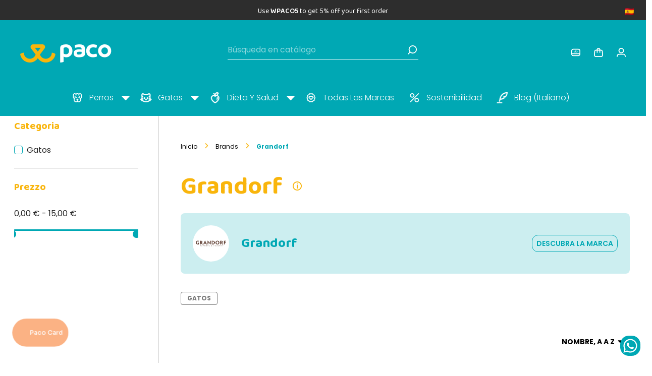

--- FILE ---
content_type: text/html; charset=utf-8
request_url: https://www.pacopetshop.it/es/306_grandorf
body_size: 42693
content:
<!doctype html>
<html lang="es-ES">

  <head>
    
      
  <meta charset="utf-8">


  <meta http-equiv="x-ua-compatible" content="ie=edge">



  <title>Grandorf</title>
  
    <script data-keepinline="true">
    var ajaxGetProductUrl = '//www.pacopetshop.it/es/module/cdc_googletagmanager/async';

/* datalayer */
dataLayer = window.dataLayer || [];
    let cdcDatalayer = {"pageCategory":"manufacturer","event":null,"ecommerce":{"currency":"EUR"},"userLogged":0,"userId":"guest_566500"};
    dataLayer.push(cdcDatalayer);

/* call to GTM Tag */
(function(w,d,s,l,i){w[l]=w[l]||[];w[l].push({'gtm.start':
new Date().getTime(),event:'gtm.js'});var f=d.getElementsByTagName(s)[0],
j=d.createElement(s),dl=l!='dataLayer'?'&l='+l:'';j.async=true;j.src=
'https://www.googletagmanager.com/gtm.js?id='+i+dl;f.parentNode.insertBefore(j,f);
})(window,document,'script','dataLayer','GTM-P9J582F');

/* async call to avoid cache system for dynamic data */
dataLayer.push({
  'event': 'datalayer_ready'
});
</script>

  
    <meta name="facebook-domain-verification" content="h2nwmryph2eqrts4ghvijeb8afbt1g" />
  <meta name="description" content="Grandorf: alimento hipoalergénico sin trigo, maíz ni remolacha para una dieta sana incluso para perros sensibles">
  <meta name="keywords" content="">

    <link rel="manifest" href="https://www.pacopetshop.it/manifest_ES.json">

        <link rel="canonical" href="https://www.pacopetshop.it/es/306_grandorf">
    
          <link rel="alternate" href="https://www.pacopetshop.it/en/306_grandorf" hreflang="en">
          <link rel="alternate" href="https://www.pacopetshop.it/it/306_grandorf" hreflang="it">
          <link rel="alternate" href="https://www.pacopetshop.it/fr/306_grandorf" hreflang="fr-fr">
          <link rel="alternate" href="https://www.pacopetshop.it/de/306_grandorf" hreflang="de-de">
          <link rel="alternate" href="https://www.pacopetshop.it/es/306_grandorf" hreflang="es-es">
          <link rel="alternate" href="https://www.pacopetshop.it/pl/306_grandorf" hreflang="pl-pl">
      
  
  
    <script type="application/ld+json">
  {
    "@context": "https://schema.org",
    "@type": "Organization",
    "name" : "Paco",
    "url" : "https://www.pacopetshop.it/es/",
          "logo": {
        "@type": "ImageObject",
        "url":"https://www.pacopetshop.it/img/logo.jpg"
      }
      }
</script>

<script type="application/ld+json">
  {
    "@context": "https://schema.org",
    "@type": "WebPage",
    "isPartOf": {
      "@type": "WebSite",
      "url":  "https://www.pacopetshop.it/es/",
      "name": "Paco"
    },
    "name": "Grandorf",
    "url":  "https://www.pacopetshop.it/es/306_grandorf"
  }
</script>


  <script type="application/ld+json">
    {
      "@context": "https://schema.org",
      "@type": "BreadcrumbList",
      "itemListElement": [
                  {
            "@type": "ListItem",
            "position": 1,
            "name": "Inicio",
            "item": "https://www.pacopetshop.it/es/"
          },                  {
            "@type": "ListItem",
            "position": 2,
            "name": "Brands",
            "item": "https://www.pacopetshop.it/es/brands"
          },                  {
            "@type": "ListItem",
            "position": 3,
            "name": "Grandorf",
            "item": "https://www.pacopetshop.it/es/306_grandorf"
          }              ]
    }
  </script>
  
  
  
  <script type="application/ld+json">
  {
    "@context": "https://schema.org",
    "@type": "ItemList",
    "itemListElement": [
          {
        "@type": "ListItem",
        "position": 1,
        "name": "Grandorf Adult Cat Grain Free Comida húmeda para gatos",
        "url": "https://www.pacopetshop.it/es/grandorf/5778-grandorf-adult-cat-grain-free-comida-humeda-para-gatos.htm"
      }        ]
  }
</script>

  
  
    
  

  
    <meta property="og:title" content="Grandorf" />
    <meta property="og:description" content="Grandorf: alimento hipoalergénico sin trigo, maíz ni remolacha para una dieta sana incluso para perros sensibles" />
    <meta property="og:url" content="https://www.pacopetshop.it/es/306_grandorf" />
    <meta property="og:site_name" content="Paco" />
    <meta property="og:type" content="website" />    



  <meta name="viewport" content="width=device-width, initial-scale=1">



  <link rel="icon" type="image/vnd.microsoft.icon" href="https://www.pacopetshop.it/img/favicon.ico?1722502176">
  <link rel="shortcut icon" type="image/x-icon" href="https://www.pacopetshop.it/img/favicon.ico?1722502176">



   <link rel="preconnect" href="https://fonts.gstatic.com" crossorigin>
<style>

/* latin-ext */
@font-face {
  font-family: 'Baloo 2';
  font-style: normal;
  font-weight: 400 800;
  font-display: swap;
  src: url(https://fonts.gstatic.com/s/baloo2/v21/wXKrE3kTposypRyd51bcAM4olXcLtA.woff2) format('woff2');
  unicode-range: U+0100-02AF, U+0304, U+0308, U+0329, U+1E00-1E9F, U+1EF2-1EFF, U+2020, U+20A0-20AB, U+20AD-20C0, U+2113, U+2C60-2C7F, U+A720-A7FF;
}
/* latin */
@font-face {
  font-family: 'Baloo 2';
  font-style: normal;
  font-weight: 400 800;
  font-display: swap;
  src: url(https://fonts.gstatic.com/s/baloo2/v21/wXKrE3kTposypRyd51jcAM4olXc.woff2) format('woff2');
  unicode-range: U+0000-00FF, U+0131, U+0152-0153, U+02BB-02BC, U+02C6, U+02DA, U+02DC, U+0304, U+0308, U+0329, U+2000-206F, U+2074, U+20AC, U+2122, U+2191, U+2193, U+2212, U+2215, U+FEFF, U+FFFD;
}
/* latin-ext */
@font-face {
  font-family: 'Poppins';
  font-style: italic;
  font-weight: 100;
  font-display: swap;
  src: url(https://fonts.gstatic.com/s/poppins/v21/pxiAyp8kv8JHgFVrJJLmE0tMMPKhSkFEkm8.woff2) format('woff2');
  unicode-range: U+0100-02AF, U+0304, U+0308, U+0329, U+1E00-1E9F, U+1EF2-1EFF, U+2020, U+20A0-20AB, U+20AD-20C0, U+2113, U+2C60-2C7F, U+A720-A7FF;
}
/* latin */
@font-face {
  font-family: 'Poppins';
  font-style: italic;
  font-weight: 100;
  font-display: swap;
  src: url(https://fonts.gstatic.com/s/poppins/v21/pxiAyp8kv8JHgFVrJJLmE0tCMPKhSkFE.woff2) format('woff2');
  unicode-range: U+0000-00FF, U+0131, U+0152-0153, U+02BB-02BC, U+02C6, U+02DA, U+02DC, U+0304, U+0308, U+0329, U+2000-206F, U+2074, U+20AC, U+2122, U+2191, U+2193, U+2212, U+2215, U+FEFF, U+FFFD;
}
/* latin-ext */
@font-face {
  font-family: 'Poppins';
  font-style: italic;
  font-weight: 200;
  font-display: swap;
  src: url(https://fonts.gstatic.com/s/poppins/v21/pxiDyp8kv8JHgFVrJJLmv1pVGdeOYktMqlap.woff2) format('woff2');
  unicode-range: U+0100-02AF, U+0304, U+0308, U+0329, U+1E00-1E9F, U+1EF2-1EFF, U+2020, U+20A0-20AB, U+20AD-20C0, U+2113, U+2C60-2C7F, U+A720-A7FF;
}
/* latin */
@font-face {
  font-family: 'Poppins';
  font-style: italic;
  font-weight: 200;
  font-display: swap;
  src: url(https://fonts.gstatic.com/s/poppins/v21/pxiDyp8kv8JHgFVrJJLmv1pVF9eOYktMqg.woff2) format('woff2');
  unicode-range: U+0000-00FF, U+0131, U+0152-0153, U+02BB-02BC, U+02C6, U+02DA, U+02DC, U+0304, U+0308, U+0329, U+2000-206F, U+2074, U+20AC, U+2122, U+2191, U+2193, U+2212, U+2215, U+FEFF, U+FFFD;
}
/* latin-ext */
@font-face {
  font-family: 'Poppins';
  font-style: italic;
  font-weight: 300;
  font-display: swap;
  src: url(https://fonts.gstatic.com/s/poppins/v21/pxiDyp8kv8JHgFVrJJLm21lVGdeOYktMqlap.woff2) format('woff2');
  unicode-range: U+0100-02AF, U+0304, U+0308, U+0329, U+1E00-1E9F, U+1EF2-1EFF, U+2020, U+20A0-20AB, U+20AD-20C0, U+2113, U+2C60-2C7F, U+A720-A7FF;
}
/* latin */
@font-face {
  font-family: 'Poppins';
  font-style: italic;
  font-weight: 300;
  font-display: swap;
  src: url(https://fonts.gstatic.com/s/poppins/v21/pxiDyp8kv8JHgFVrJJLm21lVF9eOYktMqg.woff2) format('woff2');
  unicode-range: U+0000-00FF, U+0131, U+0152-0153, U+02BB-02BC, U+02C6, U+02DA, U+02DC, U+0304, U+0308, U+0329, U+2000-206F, U+2074, U+20AC, U+2122, U+2191, U+2193, U+2212, U+2215, U+FEFF, U+FFFD;
}
/* latin-ext */
@font-face {
  font-family: 'Poppins';
  font-style: italic;
  font-weight: 400;
  font-display: swap;
  src: url(https://fonts.gstatic.com/s/poppins/v21/pxiGyp8kv8JHgFVrJJLufntAOvWDSHFF.woff2) format('woff2');
  unicode-range: U+0100-02AF, U+0304, U+0308, U+0329, U+1E00-1E9F, U+1EF2-1EFF, U+2020, U+20A0-20AB, U+20AD-20C0, U+2113, U+2C60-2C7F, U+A720-A7FF;
}
/* latin */
@font-face {
  font-family: 'Poppins';
  font-style: italic;
  font-weight: 400;
  font-display: swap;
  src: url(https://fonts.gstatic.com/s/poppins/v21/pxiGyp8kv8JHgFVrJJLucHtAOvWDSA.woff2) format('woff2');
  unicode-range: U+0000-00FF, U+0131, U+0152-0153, U+02BB-02BC, U+02C6, U+02DA, U+02DC, U+0304, U+0308, U+0329, U+2000-206F, U+2074, U+20AC, U+2122, U+2191, U+2193, U+2212, U+2215, U+FEFF, U+FFFD;
}
/* latin-ext */
@font-face {
  font-family: 'Poppins';
  font-style: italic;
  font-weight: 500;
  font-display: swap;
  src: url(https://fonts.gstatic.com/s/poppins/v21/pxiDyp8kv8JHgFVrJJLmg1hVGdeOYktMqlap.woff2) format('woff2');
  unicode-range: U+0100-02AF, U+0304, U+0308, U+0329, U+1E00-1E9F, U+1EF2-1EFF, U+2020, U+20A0-20AB, U+20AD-20C0, U+2113, U+2C60-2C7F, U+A720-A7FF;
}
/* latin */
@font-face {
  font-family: 'Poppins';
  font-style: italic;
  font-weight: 500;
  font-display: swap;
  src: url(https://fonts.gstatic.com/s/poppins/v21/pxiDyp8kv8JHgFVrJJLmg1hVF9eOYktMqg.woff2) format('woff2');
  unicode-range: U+0000-00FF, U+0131, U+0152-0153, U+02BB-02BC, U+02C6, U+02DA, U+02DC, U+0304, U+0308, U+0329, U+2000-206F, U+2074, U+20AC, U+2122, U+2191, U+2193, U+2212, U+2215, U+FEFF, U+FFFD;
}
/* latin-ext */
@font-face {
  font-family: 'Poppins';
  font-style: italic;
  font-weight: 600;
  font-display: swap;
  src: url(https://fonts.gstatic.com/s/poppins/v21/pxiDyp8kv8JHgFVrJJLmr19VGdeOYktMqlap.woff2) format('woff2');
  unicode-range: U+0100-02AF, U+0304, U+0308, U+0329, U+1E00-1E9F, U+1EF2-1EFF, U+2020, U+20A0-20AB, U+20AD-20C0, U+2113, U+2C60-2C7F, U+A720-A7FF;
}
/* latin */
@font-face {
  font-family: 'Poppins';
  font-style: italic;
  font-weight: 600;
  font-display: swap;
  src: url(https://fonts.gstatic.com/s/poppins/v21/pxiDyp8kv8JHgFVrJJLmr19VF9eOYktMqg.woff2) format('woff2');
  unicode-range: U+0000-00FF, U+0131, U+0152-0153, U+02BB-02BC, U+02C6, U+02DA, U+02DC, U+0304, U+0308, U+0329, U+2000-206F, U+2074, U+20AC, U+2122, U+2191, U+2193, U+2212, U+2215, U+FEFF, U+FFFD;
}
/* latin-ext */
@font-face {
  font-family: 'Poppins';
  font-style: italic;
  font-weight: 700;
  font-display: swap;
  src: url(https://fonts.gstatic.com/s/poppins/v21/pxiDyp8kv8JHgFVrJJLmy15VGdeOYktMqlap.woff2) format('woff2');
  unicode-range: U+0100-02AF, U+0304, U+0308, U+0329, U+1E00-1E9F, U+1EF2-1EFF, U+2020, U+20A0-20AB, U+20AD-20C0, U+2113, U+2C60-2C7F, U+A720-A7FF;
}
/* latin */
@font-face {
  font-family: 'Poppins';
  font-style: italic;
  font-weight: 700;
  font-display: swap;
  src: url(https://fonts.gstatic.com/s/poppins/v21/pxiDyp8kv8JHgFVrJJLmy15VF9eOYktMqg.woff2) format('woff2');
  unicode-range: U+0000-00FF, U+0131, U+0152-0153, U+02BB-02BC, U+02C6, U+02DA, U+02DC, U+0304, U+0308, U+0329, U+2000-206F, U+2074, U+20AC, U+2122, U+2191, U+2193, U+2212, U+2215, U+FEFF, U+FFFD;
}
/* latin-ext */
@font-face {
  font-family: 'Poppins';
  font-style: italic;
  font-weight: 800;
  font-display: swap;
  src: url(https://fonts.gstatic.com/s/poppins/v21/pxiDyp8kv8JHgFVrJJLm111VGdeOYktMqlap.woff2) format('woff2');
  unicode-range: U+0100-02AF, U+0304, U+0308, U+0329, U+1E00-1E9F, U+1EF2-1EFF, U+2020, U+20A0-20AB, U+20AD-20C0, U+2113, U+2C60-2C7F, U+A720-A7FF;
}
/* latin */
@font-face {
  font-family: 'Poppins';
  font-style: italic;
  font-weight: 800;
  font-display: swap;
  src: url(https://fonts.gstatic.com/s/poppins/v21/pxiDyp8kv8JHgFVrJJLm111VF9eOYktMqg.woff2) format('woff2');
  unicode-range: U+0000-00FF, U+0131, U+0152-0153, U+02BB-02BC, U+02C6, U+02DA, U+02DC, U+0304, U+0308, U+0329, U+2000-206F, U+2074, U+20AC, U+2122, U+2191, U+2193, U+2212, U+2215, U+FEFF, U+FFFD;
}
/* latin-ext */
@font-face {
  font-family: 'Poppins';
  font-style: italic;
  font-weight: 900;
  font-display: swap;
  src: url(https://fonts.gstatic.com/s/poppins/v21/pxiDyp8kv8JHgFVrJJLm81xVGdeOYktMqlap.woff2) format('woff2');
  unicode-range: U+0100-02AF, U+0304, U+0308, U+0329, U+1E00-1E9F, U+1EF2-1EFF, U+2020, U+20A0-20AB, U+20AD-20C0, U+2113, U+2C60-2C7F, U+A720-A7FF;
}
/* latin */
@font-face {
  font-family: 'Poppins';
  font-style: italic;
  font-weight: 900;
  font-display: swap;
  src: url(https://fonts.gstatic.com/s/poppins/v21/pxiDyp8kv8JHgFVrJJLm81xVF9eOYktMqg.woff2) format('woff2');
  unicode-range: U+0000-00FF, U+0131, U+0152-0153, U+02BB-02BC, U+02C6, U+02DA, U+02DC, U+0304, U+0308, U+0329, U+2000-206F, U+2074, U+20AC, U+2122, U+2191, U+2193, U+2212, U+2215, U+FEFF, U+FFFD;
}
/* latin-ext */
@font-face {
  font-family: 'Poppins';
  font-style: normal;
  font-weight: 100;
  font-display: swap;
  src: url(https://fonts.gstatic.com/s/poppins/v21/pxiGyp8kv8JHgFVrLPTufntAOvWDSHFF.woff2) format('woff2');
  unicode-range: U+0100-02AF, U+0304, U+0308, U+0329, U+1E00-1E9F, U+1EF2-1EFF, U+2020, U+20A0-20AB, U+20AD-20C0, U+2113, U+2C60-2C7F, U+A720-A7FF;
}
/* latin */
@font-face {
  font-family: 'Poppins';
  font-style: normal;
  font-weight: 100;
  font-display: swap;
  src: url(https://fonts.gstatic.com/s/poppins/v21/pxiGyp8kv8JHgFVrLPTucHtAOvWDSA.woff2) format('woff2');
  unicode-range: U+0000-00FF, U+0131, U+0152-0153, U+02BB-02BC, U+02C6, U+02DA, U+02DC, U+0304, U+0308, U+0329, U+2000-206F, U+2074, U+20AC, U+2122, U+2191, U+2193, U+2212, U+2215, U+FEFF, U+FFFD;
}
/* latin-ext */
@font-face {
  font-family: 'Poppins';
  font-style: normal;
  font-weight: 200;
  font-display: swap;
  src: url(https://fonts.gstatic.com/s/poppins/v21/pxiByp8kv8JHgFVrLFj_Z1JlFd2JQEl8qw.woff2) format('woff2');
  unicode-range: U+0100-02AF, U+0304, U+0308, U+0329, U+1E00-1E9F, U+1EF2-1EFF, U+2020, U+20A0-20AB, U+20AD-20C0, U+2113, U+2C60-2C7F, U+A720-A7FF;
}
/* latin */
@font-face {
  font-family: 'Poppins';
  font-style: normal;
  font-weight: 200;
  font-display: swap;
  src: url(https://fonts.gstatic.com/s/poppins/v21/pxiByp8kv8JHgFVrLFj_Z1xlFd2JQEk.woff2) format('woff2');
  unicode-range: U+0000-00FF, U+0131, U+0152-0153, U+02BB-02BC, U+02C6, U+02DA, U+02DC, U+0304, U+0308, U+0329, U+2000-206F, U+2074, U+20AC, U+2122, U+2191, U+2193, U+2212, U+2215, U+FEFF, U+FFFD;
}
/* latin-ext */
@font-face {
  font-family: 'Poppins';
  font-style: normal;
  font-weight: 300;
  font-display: swap;
  src: url(https://fonts.gstatic.com/s/poppins/v21/pxiByp8kv8JHgFVrLDz8Z1JlFd2JQEl8qw.woff2) format('woff2');
  unicode-range: U+0100-02AF, U+0304, U+0308, U+0329, U+1E00-1E9F, U+1EF2-1EFF, U+2020, U+20A0-20AB, U+20AD-20C0, U+2113, U+2C60-2C7F, U+A720-A7FF;
}
/* latin */
@font-face {
  font-family: 'Poppins';
  font-style: normal;
  font-weight: 300;
  font-display: swap;
  src: url(https://fonts.gstatic.com/s/poppins/v21/pxiByp8kv8JHgFVrLDz8Z1xlFd2JQEk.woff2) format('woff2');
  unicode-range: U+0000-00FF, U+0131, U+0152-0153, U+02BB-02BC, U+02C6, U+02DA, U+02DC, U+0304, U+0308, U+0329, U+2000-206F, U+2074, U+20AC, U+2122, U+2191, U+2193, U+2212, U+2215, U+FEFF, U+FFFD;
}
/* latin-ext */
@font-face {
  font-family: 'Poppins';
  font-style: normal;
  font-weight: 400;
  font-display: swap;
  src: url(https://fonts.gstatic.com/s/poppins/v21/pxiEyp8kv8JHgFVrJJnecnFHGPezSQ.woff2) format('woff2');
  unicode-range: U+0100-02AF, U+0304, U+0308, U+0329, U+1E00-1E9F, U+1EF2-1EFF, U+2020, U+20A0-20AB, U+20AD-20C0, U+2113, U+2C60-2C7F, U+A720-A7FF;
}
/* latin */
@font-face {
  font-family: 'Poppins';
  font-style: normal;
  font-weight: 400;
  font-display: swap;
  src: url(https://fonts.gstatic.com/s/poppins/v21/pxiEyp8kv8JHgFVrJJfecnFHGPc.woff2) format('woff2');
  unicode-range: U+0000-00FF, U+0131, U+0152-0153, U+02BB-02BC, U+02C6, U+02DA, U+02DC, U+0304, U+0308, U+0329, U+2000-206F, U+2074, U+20AC, U+2122, U+2191, U+2193, U+2212, U+2215, U+FEFF, U+FFFD;
}
/* latin-ext */
@font-face {
  font-family: 'Poppins';
  font-style: normal;
  font-weight: 500;
  font-display: swap;
  src: url(https://fonts.gstatic.com/s/poppins/v21/pxiByp8kv8JHgFVrLGT9Z1JlFd2JQEl8qw.woff2) format('woff2');
  unicode-range: U+0100-02AF, U+0304, U+0308, U+0329, U+1E00-1E9F, U+1EF2-1EFF, U+2020, U+20A0-20AB, U+20AD-20C0, U+2113, U+2C60-2C7F, U+A720-A7FF;
}
/* latin */
@font-face {
  font-family: 'Poppins';
  font-style: normal;
  font-weight: 500;
  font-display: swap;
  src: url(https://fonts.gstatic.com/s/poppins/v21/pxiByp8kv8JHgFVrLGT9Z1xlFd2JQEk.woff2) format('woff2');
  unicode-range: U+0000-00FF, U+0131, U+0152-0153, U+02BB-02BC, U+02C6, U+02DA, U+02DC, U+0304, U+0308, U+0329, U+2000-206F, U+2074, U+20AC, U+2122, U+2191, U+2193, U+2212, U+2215, U+FEFF, U+FFFD;
}
/* latin-ext */
@font-face {
  font-family: 'Poppins';
  font-style: normal;
  font-weight: 600;
  font-display: swap;
  src: url(https://fonts.gstatic.com/s/poppins/v21/pxiByp8kv8JHgFVrLEj6Z1JlFd2JQEl8qw.woff2) format('woff2');
  unicode-range: U+0100-02AF, U+0304, U+0308, U+0329, U+1E00-1E9F, U+1EF2-1EFF, U+2020, U+20A0-20AB, U+20AD-20C0, U+2113, U+2C60-2C7F, U+A720-A7FF;
}
/* latin */
@font-face {
  font-family: 'Poppins';
  font-style: normal;
  font-weight: 600;
  font-display: swap;
  src: url(https://fonts.gstatic.com/s/poppins/v21/pxiByp8kv8JHgFVrLEj6Z1xlFd2JQEk.woff2) format('woff2');
  unicode-range: U+0000-00FF, U+0131, U+0152-0153, U+02BB-02BC, U+02C6, U+02DA, U+02DC, U+0304, U+0308, U+0329, U+2000-206F, U+2074, U+20AC, U+2122, U+2191, U+2193, U+2212, U+2215, U+FEFF, U+FFFD;
}
/* latin-ext */
@font-face {
  font-family: 'Poppins';
  font-style: normal;
  font-weight: 700;
  font-display: swap;
  src: url(https://fonts.gstatic.com/s/poppins/v21/pxiByp8kv8JHgFVrLCz7Z1JlFd2JQEl8qw.woff2) format('woff2');
  unicode-range: U+0100-02AF, U+0304, U+0308, U+0329, U+1E00-1E9F, U+1EF2-1EFF, U+2020, U+20A0-20AB, U+20AD-20C0, U+2113, U+2C60-2C7F, U+A720-A7FF;
}
/* latin */
@font-face {
  font-family: 'Poppins';
  font-style: normal;
  font-weight: 700;
  font-display: swap;
  src: url(https://fonts.gstatic.com/s/poppins/v21/pxiByp8kv8JHgFVrLCz7Z1xlFd2JQEk.woff2) format('woff2');
  unicode-range: U+0000-00FF, U+0131, U+0152-0153, U+02BB-02BC, U+02C6, U+02DA, U+02DC, U+0304, U+0308, U+0329, U+2000-206F, U+2074, U+20AC, U+2122, U+2191, U+2193, U+2212, U+2215, U+FEFF, U+FFFD;
}
</style>


  <link rel="stylesheet" href="https://cdn.jsdelivr.net/npm/swiper@11/swiper-bundle.min.css"/>
  <link rel="stylesheet" href="https://cdn.jsdelivr.net/npm/@fancyapps/ui@5.0/dist/fancybox/fancybox.css"/>
<link rel="stylesheet" href="https://cdnjs.cloudflare.com/ajax/libs/fancybox/3.5.7/jquery.fancybox.min.css" integrity="sha512-H9jrZiiopUdsLpg94A333EfumgUBpO9MdbxStdeITo+KEIMaNfHNvwyjjDJb+ERPaRS6DpyRlKbvPUasNItRyw==" crossorigin="anonymous" referrerpolicy="no-referrer" />
  <link rel="stylesheet" href="https://www.pacopetshop.it/themes/paco_restyling/assets/cache/theme-827335351.css?v=1.219" type="text/css" media="all">




        <script type="text/javascript" src="https://tps.trovaprezzi.it/javascripts/tracking-vanilla.min.js?v=1.227" ></script>
  



  <script type="text/javascript">
        var ASSearchUrl = "https:\/\/www.pacopetshop.it\/es\/module\/pm_advancedsearch4\/advancedsearch4";
        var as4_orderBySalesAsc = "Los menos vendidos primero";
        var as4_orderBySalesDesc = "Los m\u00e1s vendidos primero";
        var cb_isDesktop = 1;
        var floaCountryCode = "it";
        var iqitmegamenu = {"sticky":"false","mobileType":"push","containerSelector":"#wrapper .container"};
        var prestashop = {"cart":{"products":[],"totals":{"total":{"type":"total","label":"Total","amount":0,"value":"0,00\u00a0\u20ac"},"total_including_tax":{"type":"total","label":"Total (impuestos incl.)","amount":0,"value":"0,00\u00a0\u20ac"},"total_excluding_tax":{"type":"total","label":"Total (impuestos excl.)","amount":0,"value":"0,00\u00a0\u20ac"}},"subtotals":{"products":{"type":"products","label":"Subtotal","amount":0,"value":"0,00\u00a0\u20ac"},"discounts":null,"shipping":{"type":"shipping","label":"Transporte","amount":0,"value":""},"tax":null},"products_count":0,"summary_string":"%contar% art\u00edculos","vouchers":{"allowed":1,"added":[]},"discounts":[],"minimalPurchase":0,"minimalPurchaseRequired":""},"currency":{"id":1,"name":"Euro","iso_code":"EUR","iso_code_num":"000","sign":"\u20ac"},"customer":{"lastname":null,"firstname":null,"email":null,"birthday":null,"newsletter":null,"newsletter_date_add":null,"optin":null,"website":null,"company":null,"siret":null,"ape":null,"is_logged":false,"gender":{"type":null,"name":null},"addresses":[]},"language":{"name":"Espa\u00f1ol (Spanish)","iso_code":"es","locale":"es-ES","language_code":"es-es","is_rtl":"0","date_format_lite":"d\/m\/Y","date_format_full":"d\/m\/Y H:i:s","id":5},"page":{"title":"","canonical":"https:\/\/www.pacopetshop.it\/es\/306_grandorf","meta":{"title":"Grandorf","description":"Grandorf: alimento hipoalerg\u00e9nico sin trigo, ma\u00edz ni remolacha para una dieta sana incluso para perros sensibles","keywords":"","robots":"index"},"page_name":"manufacturer","body_classes":{"lang-es":true,"lang-rtl":false,"country-IT":true,"currency-EUR":true,"layout-left-column":true,"page-manufacturer":true,"tax-display-enabled":true},"admin_notifications":[]},"shop":{"name":"Paco","logo":"https:\/\/www.pacopetshop.it\/img\/logo.jpg","stores_icon":"https:\/\/www.pacopetshop.it\/img\/logo_stores.png","favicon":"https:\/\/www.pacopetshop.it\/img\/favicon.ico"},"urls":{"base_url":"https:\/\/www.pacopetshop.it\/","current_url":"https:\/\/www.pacopetshop.it\/es\/306_grandorf","shop_domain_url":"https:\/\/www.pacopetshop.it","img_ps_url":"https:\/\/www.pacopetshop.it\/img\/","img_cat_url":"https:\/\/www.pacopetshop.it\/img\/c\/","img_lang_url":"https:\/\/www.pacopetshop.it\/img\/l\/","img_prod_url":"https:\/\/www.pacopetshop.it\/img\/p\/","img_manu_url":"https:\/\/www.pacopetshop.it\/img\/m\/","img_sup_url":"https:\/\/www.pacopetshop.it\/img\/su\/","img_ship_url":"https:\/\/www.pacopetshop.it\/img\/s\/","img_store_url":"https:\/\/www.pacopetshop.it\/img\/st\/","img_col_url":"https:\/\/www.pacopetshop.it\/img\/co\/","img_url":"https:\/\/www.pacopetshop.it\/themes\/paco_restyling\/assets\/img\/","css_url":"https:\/\/www.pacopetshop.it\/themes\/paco_restyling\/assets\/css\/","js_url":"https:\/\/www.pacopetshop.it\/themes\/paco_restyling\/assets\/js\/","pic_url":"https:\/\/www.pacopetshop.it\/upload\/","pages":{"address":"https:\/\/www.pacopetshop.it\/es\/direccion","addresses":"https:\/\/www.pacopetshop.it\/es\/direcciones","authentication":"https:\/\/www.pacopetshop.it\/es\/iniciar-sesion","cart":"https:\/\/www.pacopetshop.it\/es\/carrito","category":"https:\/\/www.pacopetshop.it\/es\/index.php?controller=category","cms":"https:\/\/www.pacopetshop.it\/es\/index.php?controller=cms","contact":"https:\/\/www.pacopetshop.it\/es\/contactenos","discount":"https:\/\/www.pacopetshop.it\/es\/descuento","guest_tracking":"https:\/\/www.pacopetshop.it\/es\/seguimiento-pedido-invitado","history":"https:\/\/www.pacopetshop.it\/es\/historial-compra","identity":"https:\/\/www.pacopetshop.it\/es\/datos-personales","index":"https:\/\/www.pacopetshop.it\/es\/","my_account":"https:\/\/www.pacopetshop.it\/es\/mi-cuenta","order_confirmation":"https:\/\/www.pacopetshop.it\/es\/confirmacion-pedido","order_detail":"https:\/\/www.pacopetshop.it\/es\/index.php?controller=order-detail","order_follow":"https:\/\/www.pacopetshop.it\/es\/seguimiento-pedido","order":"https:\/\/www.pacopetshop.it\/es\/pedido","order_return":"https:\/\/www.pacopetshop.it\/es\/index.php?controller=order-return","order_slip":"https:\/\/www.pacopetshop.it\/es\/facturas-abono","pagenotfound":"https:\/\/www.pacopetshop.it\/es\/pagina-no-encontrada","password":"https:\/\/www.pacopetshop.it\/es\/recuperar-contrase\u00f1a","pdf_invoice":"https:\/\/www.pacopetshop.it\/es\/index.php?controller=pdf-invoice","pdf_order_return":"https:\/\/www.pacopetshop.it\/es\/index.php?controller=pdf-order-return","pdf_order_slip":"https:\/\/www.pacopetshop.it\/es\/index.php?controller=pdf-order-slip","prices_drop":"https:\/\/www.pacopetshop.it\/es\/productos-en-oferta","product":"https:\/\/www.pacopetshop.it\/es\/index.php?controller=product","search":"https:\/\/www.pacopetshop.it\/es\/busqueda","sitemap":"https:\/\/www.pacopetshop.it\/es\/Sitemap","stores":"https:\/\/www.pacopetshop.it\/es\/tiendas","supplier":"https:\/\/www.pacopetshop.it\/es\/proveedor","register":"https:\/\/www.pacopetshop.it\/es\/iniciar-sesion?create_account=1","order_login":"https:\/\/www.pacopetshop.it\/es\/pedido?login=1"},"alternative_langs":{"en":"https:\/\/www.pacopetshop.it\/en\/306_grandorf","it":"https:\/\/www.pacopetshop.it\/it\/306_grandorf","fr-fr":"https:\/\/www.pacopetshop.it\/fr\/306_grandorf","de-de":"https:\/\/www.pacopetshop.it\/de\/306_grandorf","es-es":"https:\/\/www.pacopetshop.it\/es\/306_grandorf","pl-pl":"https:\/\/www.pacopetshop.it\/pl\/306_grandorf"},"theme_assets":"\/themes\/paco_restyling\/assets\/","actions":{"logout":"https:\/\/www.pacopetshop.it\/es\/?mylogout="},"no_picture_image":{"bySize":{"cart_default":{"url":"https:\/\/www.pacopetshop.it\/img\/p\/es-default-cart_default.jpg","width":80,"height":80},"small_default":{"url":"https:\/\/www.pacopetshop.it\/img\/p\/es-default-small_default.jpg","width":98,"height":98},"medium_default":{"url":"https:\/\/www.pacopetshop.it\/img\/p\/es-default-medium_default.jpg","width":125,"height":125},"home_default":{"url":"https:\/\/www.pacopetshop.it\/img\/p\/es-default-home_default.jpg","width":258,"height":258},"large_default":{"url":"https:\/\/www.pacopetshop.it\/img\/p\/es-default-large_default.jpg","width":433,"height":433},"thickbox_default":{"url":"https:\/\/www.pacopetshop.it\/img\/p\/es-default-thickbox_default.jpg","width":800,"height":800}},"small":{"url":"https:\/\/www.pacopetshop.it\/img\/p\/es-default-cart_default.jpg","width":80,"height":80},"medium":{"url":"https:\/\/www.pacopetshop.it\/img\/p\/es-default-home_default.jpg","width":258,"height":258},"large":{"url":"https:\/\/www.pacopetshop.it\/img\/p\/es-default-thickbox_default.jpg","width":800,"height":800},"legend":""}},"configuration":{"display_taxes_label":true,"display_prices_tax_incl":true,"is_catalog":false,"show_prices":true,"opt_in":{"partner":false},"quantity_discount":{"type":"discount","label":"Unit discount"},"voucher_enabled":1,"return_enabled":0},"field_required":[],"breadcrumb":{"links":[{"title":"Inicio","url":"https:\/\/www.pacopetshop.it\/es\/"},{"title":"Brands","url":"https:\/\/www.pacopetshop.it\/es\/brands"},{"title":"Grandorf","url":"https:\/\/www.pacopetshop.it\/es\/306_grandorf"}],"count":3},"link":{"protocol_link":"https:\/\/","protocol_content":"https:\/\/"},"time":1768619566,"static_token":"83dde0803c26bb65e7972ce3459a5781","token":"ff1e5352d69f24626138283f8b383943","debug":false,"is_black_friday":false,"is_halloween":false,"show_voucher_tpl":true};
      </script>



  <script>
    (function () {
        var s = document.createElement('script');
        s.type = 'text/javascript';
        s.async = true;
        s.defer = true;
        s.src = 'https://sdk.poinzilla.com/sdk.umd.js';
        var x = document.getElementsByTagName('script')[0];
        x.parentNode.insertBefore(s, x);
    })();
</script>



<script type="text/javascript">

var fbloginblock_is17 = '1';
var fbloginblock_is16 = '1';
var fbloginblockapipopup = '0';
var fbloginblockislogged = '0';



            


        var fbloginblock_login_buttons_footer = '';
        var fbloginblock_login_buttons_top = '';
        var fbloginblock_login_buttons_authpage = '        <div class="clear"></div><div id="fbloginblock-authpage" class="wrap text-align-center fbloginblock-connects margin-top-20">                                            <a  href="javascript:void(0)"                                    onclick="javascript:popupWin = window.open(\'https://www.pacopetshop.it/index.php?fc=module&amp;module=fbloginblock&amp;controller=spmlogin&amp;typelogin=facebook\', \'login\', \'location,width=600,height=600,top=0\'); popupWin.focus();"                    title="Facebook"                    >                    <img src="https://www.pacopetshop.it/modules/fbloginblock/views/img/facebook.png" class="img-top-custom" alt="Facebook"  />                    </a>&nbsp;                                                                                                                                                                                                                                                                                                                                                <div class="auth-page-txt-info-block"></div>            </div>';
        var fbloginblock_login_buttons_beforeauthpage = '';
        var fbloginblock_login_buttons_welcome = '';




        // amazon connect variables
        var fbloginblockis_ssl = '1';
        var fbloginblockamazonci = '';
        var fbloginblockssltxt = '';
        var fbloginblock_aerror = 'Error: Please fill Amazon Client ID and Amazon Allowed Return URL in the module settings';
        var fbloginblockamazon_url = 'https://www.pacopetshop.it/module/fbloginblock/amazon';
        // amazon connect variables

        




</script>





  <script class="_iub_cs_activate-inline" type="text/plain">
      (function(c,l,a,r,i,t,y){
          c[a]=c[a]||function(){(c[a].q=c[a].q||[]).push(arguments)};
          t=l.createElement(r);t.async=1;t.src="https://www.clarity.ms/tag/"+i;
          y=l.getElementsByTagName(r)[0];y.parentNode.insertBefore(t,y);
      })(window, document, "clarity", "script", "n65hrw39xk");
  </script>


<script class="_iub_cs_activate-inline" type="text/plain">
 // Mailchimp
 !function(c,h,i,m,p){m=c.createElement(h),p=c.getElementsByTagName(h)[0],m.async=1,m.src=i,p.parentNode.insertBefore(m,p)}(document,"script","https://chimpstatic.com/mcjs-connected/js/users/5907e0ee859b65e9e39dd49f5/6ec7477274811b1829aa51aa9.js");
  
</script>

<script type="text/plain" class="_iub_cs_activate" src="https://connect.facebook.net/it_IT/sdk.js?hash=117c5a36fa30e3a1b074fe53a29b0c96&amp;ua=modern_es6" crossorigin="anonymous"></script>

    
  </head>


        

  <body id="manufacturer" class="  lang-es country-it currency-eur layout-left-column page-manufacturer tax-display-enabled "  data-lang="es">

    
      <!-- Google Tag Manager (noscript) -->
<noscript><iframe src="https://www.googletagmanager.com/ns.html?id=GTM-P9J582F"
height="0" width="0" style="display:none;visibility:hidden"></iframe></noscript>
<!-- End Google Tag Manager (noscript) -->
<div class="poinzilla-login-user-info" data-merchant-code="PZ100016" data-api-key="public-74cf9316-acbf-4425-be5c-6337083e3267" data-iframe-site-url="https://widget.poinzilla.com" data-api-url="https://api.poinzilla.com" data-first-name="" data-last-name="" data-email="" data-digest="" data-referral-code="" data-default-view=""></div>
    

    <main>
      
              

      <header id="header" class="z-index-4 sticky--mobile ">
        
          
    <div class="ebg-black epy-3 header-banner top-0 evw-100 upper-stripe z-index-5 fixed">
        <div class="econtainer-fluid">
            <div class="w-100 relative epx-8 px-4--mobile">
                <div class="cb displayBanner clearfix " data-hook="displayBanner">
                                
            
            
                                
                <div class="cb-wrapper w-21 type-2" data-wrapper="21">
                                            <div class="cb-carousel swiper" data-settings="{&quot;p&quot;:&quot;0&quot;,&quot;n&quot;:&quot;0&quot;,&quot;a&quot;:&quot;1&quot;,&quot;ah&quot;:&quot;1&quot;,&quot;ps&quot;:&quot;4000&quot;,&quot;s&quot;:&quot;4000&quot;,&quot;l&quot;:&quot;1&quot;,&quot;t&quot;:&quot;0&quot;,&quot;m&quot;:&quot;1&quot;,&quot;sb&quot;:&quot;0&quot;,&quot;i&quot;:&quot;1&quot;,&quot;i_1200&quot;:&quot;1&quot;,&quot;i_992&quot;:&quot;1&quot;,&quot;i_768&quot;:&quot;1&quot;,&quot;i_480&quot;:&quot;1&quot;}">
                            <div class="swiper-wrapper">                                                                <div id="cb-112" class="cb-item swiper-slide">
                                                        <div class="cb-item-content">
                                                                                                    <div class="custom-html">
                                        <p>Use <strong>WPACO5</strong> to get 5% off your first order</p>                                    </div>
                                                            </div>
                        </div>
                                                                </div></div>
                                    </div>
                        </div>
            
                
<div class="fixed top-1 right-2 none--mobile z-index-2" id="desktop_lang_selector">
    <div id="flag_div" class="relative--tablet relative--mobile">
        <div class="none--mobile">
            <div class="epy-3 cursor-pointer epx-4 flex--tablet flex--mobile align-items-center justify-content-between" data-drop="#flag-list">
                <img src="https://www.pacopetshop.it/themes/paco_restyling/assets/img/flag/es.png" class="block h-auto" alt="Paco Pet Shop - Flag Español" width="18" height="14">
                <span class="bold uppercase etext-white none none--tablet block--mobile">Español</span>
                <span class="none block--mobile">
                    <svg xmlns="http://www.w3.org/2000/svg" width="24" height="24" viewBox="0 0 24 24" fill="none">
                    <g clip-path="url(#clip0_1084_5434)">
                    <path d="M20.1004 8.9C20.1004 9.141 20.0054 9.36 19.8524 9.521L19.8214 9.552L12.6534 16.72L12.6204 16.753C12.2734 17.082 11.7274 17.082 11.3804 16.753L11.3474 16.72L4.17939 9.552L4.14839 9.521C3.99439 9.36 3.90039 9.142 3.90039 8.9C3.90039 8.403 4.30339 8 4.80039 8H19.2004C19.6974 8 20.1004 8.403 20.1004 8.9Z" fill="white"/>
                    </g>
                    <defs>
                    <clipPath id="clip0_1084_5434">
                    <rect width="24" height="24" fill="white"/>
                    </clipPath>
                    </defs>
                    </svg>
                </span>
                
            </div>
            <div id="flag-list" class="absolute top-100p right-0 ebg-black none">
                <ul class="remove-list m-0 p-0">
                                            <li class="">
                            <a href="https://www.pacopetshop.it/en/306_grandorf" class="block decoration-none epy-2 epx-4 ebg-secondary--hover " aria-label="Paco Pet Shop - Flag English" data-iso-code="en" rel="nofollow">
                                <img src="https://www.pacopetshop.it/themes/paco_restyling/assets/img/flag/en.png" class="block h-auto" alt="Paco Pet Shop - Flag English" width="18" height="14">
                            </a>
                        </li>
                                            <li class="">
                            <a href="https://www.pacopetshop.it/it/306_grandorf" class="block decoration-none epy-2 epx-4 ebg-secondary--hover " aria-label="Paco Pet Shop - Flag Italiano" data-iso-code="it" rel="nofollow">
                                <img src="https://www.pacopetshop.it/themes/paco_restyling/assets/img/flag/it.png" class="block h-auto" alt="Paco Pet Shop - Flag Italiano" width="18" height="14">
                            </a>
                        </li>
                                            <li class="">
                            <a href="https://www.pacopetshop.it/fr/306_grandorf" class="block decoration-none epy-2 epx-4 ebg-secondary--hover " aria-label="Paco Pet Shop - Flag Français" data-iso-code="fr" rel="nofollow">
                                <img src="https://www.pacopetshop.it/themes/paco_restyling/assets/img/flag/fr.png" class="block h-auto" alt="Paco Pet Shop - Flag Français" width="18" height="14">
                            </a>
                        </li>
                                            <li class="">
                            <a href="https://www.pacopetshop.it/de/306_grandorf" class="block decoration-none epy-2 epx-4 ebg-secondary--hover " aria-label="Paco Pet Shop - Flag Deutsch" data-iso-code="de" rel="nofollow">
                                <img src="https://www.pacopetshop.it/themes/paco_restyling/assets/img/flag/de.png" class="block h-auto" alt="Paco Pet Shop - Flag Deutsch" width="18" height="14">
                            </a>
                        </li>
                                            <li class="">
                            <a href="https://www.pacopetshop.it/es/306_grandorf" class="block decoration-none epy-2 epx-4 ebg-secondary--hover  ebg-secondary " aria-label="Paco Pet Shop - Flag Español" data-iso-code="es" rel="nofollow">
                                <img src="https://www.pacopetshop.it/themes/paco_restyling/assets/img/flag/es.png" class="block h-auto" alt="Paco Pet Shop - Flag Español" width="18" height="14">
                            </a>
                        </li>
                                            <li class="">
                            <a href="https://www.pacopetshop.it/pl/306_grandorf" class="block decoration-none epy-2 epx-4 ebg-secondary--hover " aria-label="Paco Pet Shop - Flag Polski" data-iso-code="pl" rel="nofollow">
                                <img src="https://www.pacopetshop.it/themes/paco_restyling/assets/img/flag/pl.png" class="block h-auto" alt="Paco Pet Shop - Flag Polski" width="18" height="14">
                            </a>
                        </li>
                                    </ul>
            </div>
        </div>
        <div class="none block--mobile">
            <select class="ebg-transparent text-center w-100 border-none etext-white font-title uppercase bold" onchange="location = this.value;">
                                    <option value="https://www.pacopetshop.it/en/306_grandorf" class="uppercase" >
                        en
                    </option>
                                    <option value="https://www.pacopetshop.it/it/306_grandorf" class="uppercase" >
                        it
                    </option>
                                    <option value="https://www.pacopetshop.it/fr/306_grandorf" class="uppercase" >
                        fr
                    </option>
                                    <option value="https://www.pacopetshop.it/de/306_grandorf" class="uppercase" >
                        de
                    </option>
                                    <option value="https://www.pacopetshop.it/es/306_grandorf" class="uppercase" selected>
                        es
                    </option>
                                    <option value="https://www.pacopetshop.it/pl/306_grandorf" class="uppercase" >
                        pl
                    </option>
                            </select>
        </div>
    </div>
   
</div>

            </div>
        </div>
    </div>



    <div class="epx-9 epy-10 ebg-primary  w-100 z-index-2 relative py-5--mobile px-3--mobile" id="header_nav">
        <div class="econtainer-fluid">
            <div class="erow align-items-center">
                <div class="grid-1/3 flex-order-2--mobile">
                    <div class="none block--mobile">
                                                    
  <a href="https://www.pacopetshop.it/es/" class="logo z">
  
                  <img
          class="block none--mobile"
          src="https://www.pacopetshop.it/img/logo.jpg"
          alt="Paco"
          width="181"
          height="36"
          loading="lazy">
        <div class="none block--mobile">
          <img src="https://www.pacopetshop.it/themes/paco_restyling/assets/img/logo-small.svg" class="block mx-auto h-auto" alt="Paco" width="70" height="36">
        </div>
            </a>

                                            </div>
                </div>
                <div class="grid-1/3 flex-order-1--mobile">
                    <div class="flex align-items-center">
                        <div class="none block--mobile cursor-pointer" data-open-menu>
                            <svg width="24" height="24" viewBox="0 0 24 24" class="block link-svg" fill="none"
                                 xmlns="http://www.w3.org/2000/svg">
                                <g>
                                    <path d="M20.1 10.2004H3.9C3.403 10.2004 3 9.79739 3 9.30039C3 8.80339 3.403 8.40039 3.9 8.40039H20.1C20.597 8.40039 21 8.80339 21 9.30039C21 9.79739 20.597 10.2004 20.1 10.2004Z"
                                          fill="white"/>
                                    <path d="M20.1 15.5998H3.9C3.403 15.5998 3 15.1968 3 14.6998C3 14.2028 3.403 13.7998 3.9 13.7998H20.1C20.597 13.7998 21 14.2028 21 14.6998C21 15.1968 20.597 15.5998 20.1 15.5998Z"
                                          fill="white"/>
                                </g>
                            </svg>
                        </div>
                        <!-- Block search module TOP -->
<div id="search_widget" class="ew-100 ml-6--mobile" data-search-controller-url="//www.pacopetshop.it/es/busqueda">
	<form method="get" class="relative search-form" action="//www.pacopetshop.it/es/busqueda">
		<input type="hidden" name="controller" value="search">
		<input type="text" name="s" value="" class="w-100 none--mobile" placeholder="Búsqueda en catálogo" aria-label="Buscar">
		<button type="submit" class="absolute right-0 center-y cursor-pointer ep-0" id="mobile_trigger_search" alt="Search" aria-label="Search">
			<svg width="24" height="24" viewBox="0 0 24 24" fill="none" class="block" xmlns="http://www.w3.org/2000/svg">
				<g>
					<path d="M12.9 3C8.42598 3 4.79998 6.626 4.79998 11.1C4.79998 13.012 5.46298 14.77 6.57198 16.156L3.26398 19.464C2.91298 19.815 2.91298 20.385 3.26398 20.737C3.43998 20.913 3.66998 21.001 3.89998 21.001C4.12998 21.001 4.36098 20.913 4.53598 20.737L7.84398 17.429C9.22998 18.537 10.987 19.201 12.9 19.201C17.374 19.201 21 15.575 21 11.101C21 6.627 17.374 3 12.9 3ZM12.9 17.4C9.42598 17.4 6.59998 14.574 6.59998 11.1C6.59998 7.626 9.42598 4.8 12.9 4.8C16.374 4.8 19.2 7.626 19.2 11.1C19.2 14.574 16.374 17.4 12.9 17.4Z" fill="white"/>
				</g>
			</svg>
		</button>
	</form>
</div>
<!-- /Block search module TOP -->

                    </div>
                </div>
                <div class="grid-1/3 flex-order-3--mobile">
                </div>
            </div>
        </div>
    </div>



        

            
        
        <script>
        delayPopup = 500;
        isLogged = '' != "";
    </script>
    <!-- Modal -->

    <!-- Gestione diversa per il nuovo (restyle 2024) popup di Login -->
    
    <div class="modal login_modal fade fixed--mobile w-100--mobile vh-100--mobile top-0--mobile left-0--mobile ebg-primary z-index-9--mobile ebg-primary--mobile questo" id="signuppmModal" tabindex="-1" style="display: none;">
        <div class="flex block--mobile block--tablet evh-100">   
    
            <div class="ew-50 none--mobile none--tablet">
                <img class="w-100 h-100 object-cover" src="https://www.pacopetshop.it/themes/paco_restyling/assets/img/login_wall.png" alt="Paco Pet Shop – Login/Register" title="Paco Pet Shop – Login/Register" width="732" height="900"  loading="lazy" />
            </div>
            <div class="modal-dialog ew-50 ew-auto--mobile w-100--tablet">
                <div class="modal-content ebg-transparent border-none h-100 epb-10">
                    <div class="container" style="margin: 0">
                        <div class="row">
                            
                            <div class="col-xs-12 offset-xs-0 offset-sm-0 col-sm-12 offset-md-2 col-md-8 signup-dx-bg">
                                <div class="row box">
                                    
                                    <div class="col-xs-12" style="padding: 0">
                                        <div id="signuppmModalCarousel" class="carousel slide" data-keyboard="false">
                                            <button type="button" class="close close_login" data-dismiss="modal">
                                                <img src="https://www.pacopetshop.it/themes/paco_restyling/assets/img/x.svg" class="block h-auto icon-back" title="Paco Pet Shop - Forward" alt="Paco Pet Shop - Forward" width="24" height="24" loading="lazy" >
                                            </button>
                                            <div class="carousel-inner" role="listbox">
                                                <div id="reg-a" class="carousel-item">
                                                    <!-- Register form -->
                                                                    <div class="row">
    <div class="col-xs-12 col-sm-12 signup-sx-bg" >
        <div class="signup_title">
            <div class="text-center relative">
                                
                <div class="block--mobile block--tablet flex flex-column align-items-center">
                    <img src="https://www.pacopetshop.it/themes/paco_restyling/assets/img/logo_payoff.png" alt="Paco Pet Shop – Logo"  alt="Paco Pet Shop – Logo" width="259" height="65" class="logo none--mobile none--tablet w-auto"  loading="lazy" />
                    <h3 class="etext-white font-title title-h2 mb-0 mt-0--mobile emt-8">Regístrese en</h3>
                </div>
            </div>
                            <span class="signup_subtitle etext-white font-title title-h5 mb-0 mt-0--mobile emt-8">
                    
                </span>
                                        <span class="signup_subtitle2 d-block hidden-sm-down">
                    
                </span>
                                        <span class="signup_notes d-block hidden-sm-down">
                    
                </span>
                    </div>
    </div>
</div>

<section id="module-authentication-register" class="auth__ row_special">

    <form action="/modules/signuppmsubmitform.php" method="post" class="no-margin">
        <fieldset>
            <div class="form-group mb-1 relative">
                <input class="border-white ebg-transparent form-control border-radius" type="text" id="firstname" name="firstname" placeholder=" ">
                <span class='placeholder-absolute'>
                    Nombre
                </span>
            </div>
            <div class="form-group mb-1 relative">
                <input class="border-white ebg-transparent form-control border-radius" type="text" name="lastname" id="lastname" placeholder=" ">
                <span class='placeholder-absolute'>
                    Apellido
                </span>
            </div>
            <div class="form-group mb-1 relative">
                <input placeholder=" " class="border-white ebg-transparent form-control border-radius" type="text" name="email" id="email" >
                <span class='placeholder-absolute'>
                Correo electrónico
                </span>
            </div>
            <div class="form-group mb-1 relative">
                <input placeholder=" " class="border-white ebg-transparent form-control border-radius" type="password" name="pwd" id="pwd" >
                <span class='placeholder-absolute'>
                Contraseña
                </span>
            </div>

            <!-- Module favouritepet -->
<div id="favouritepet" class="form-group clearfix ">
	<label class="title d-block w-100 text-xs-left">¿Cuáles son sus mascotas?</label>
  <div class="flex scelte">
          <label class="custom-checkbox emr-6">
        Cane
        <input type="checkbox" class="favouritepets" name="favouritepets[]" id="favouritepets_1" value="1"/> 
        <span class="custom-checkbox__checkmark"></span>
      </label>
          <label class="custom-checkbox emr-6">
        Gatto
        <input type="checkbox" class="favouritepets" name="favouritepets[]" id="favouritepets_2" value="2"/> 
        <span class="custom-checkbox__checkmark"></span>
      </label>
          <label class="custom-checkbox emr-6">
        Altro
        <input type="checkbox" class="favouritepets" name="favouritepets[]" id="favouritepets_6" value="6"/> 
        <span class="custom-checkbox__checkmark"></span>
      </label>
      </div>
</div>
<!-- /Module favouritepet -->

            <div class="feedback_div_container"></div>
            <div class="submit" id="modal-popup-submit">
                <input type="hidden" id="id_signupform" name="id_signupform" value="1">
                <input type="hidden" id="submitRegister" name="submitRegister" value="1">
                <input type="submit"
                        class="ebtn ebtn-secondary w-100 border-radius"
                        name="submitRegister" value="REGÍSTRESE EN">
            </div>
            <div class="form-group privacy">
                <div class="checkbox">
                    <label class="mt-2">
                        <input type="checkbox" value="1" name="condizioni" id="condizioni">
                        <span class="etext-white">He leído y acepto el</span>
                        <a class="etext-white" href="https://www.pacopetshop.it/es/2-politica-de-privacidad-y-cookies"
                            target="_blank">Política de privacidad</a>
                    </label>

                </div>
            </div>
        </fieldset>
    </form>

    <hr class="emy-6 ebg-white">
     
    <a id="log" href="#" aria-label="Entrar en Paco Pet Shop" alt="Entrar en Paco Pet Shop" role="button" class="block emt-12 p-xsmall etext-white">¿Ya tiene una cuenta? <strong>Conéctese ahora</strong></a>
</section>
                                                    <!-- /Register form -->
                                                </div>

                                                <div id="log-a" class="carousel-item active login_form_container">
                                                    <!-- Login form -->
                                                    <div class="row">
    <div class="col-xs-12 col-sm-12 signup-sx-bg" >
        <div class="signup_title">
            <div class="text-center relative">
                <div class="block--mobile block--tablet flex flex-column align-items-center">
                    <img src="https://www.pacopetshop.it/themes/paco_restyling/assets/img/logo_payoff.png" alt="Paco Pet Shop – Logo" alt="Paco Pet Shop – Logo" width="259" height="65" class="logo none--mobile none--tablet w-auto" loading="lazy" />
                    <h3 class="etext-white font-title title-h2 emb-6 mt-0--mobile emt-8">5% di sconto per i nuovi iscritti! </h3>
                </div>
            </div>
                    </div>
    </div>
</div>

<section id="signuppm-login" class="row_special">
    <form action="/modules/signuppmsubmitlogin.php" method="post">
        <fieldset>
            <div class="form-group mb-1 relative">
                <input class="border-white ebg-transparent form-control border-radius" type="text" name="login_email" id="email" placeholder=" ">
                <span class='placeholder-absolute'>
                    Correo electrónico
                </span>
            </div>
            <div class="form-group mb-1 relative">
                <input class="border-white ebg-transparent form-control input-lg border-radius" type="password" name="login_pwd" id="pwd" placeholder=" ">
                <span class='placeholder-absolute'>
                    Contraseña
                </span>
            </div>

            <div class="feedback_div_container"></div>

            <div class="my-2">
                <input type="hidden" name="id_signupform" value="1">
                <input type="hidden" name="submitLogin" value="1">
                <input type="submit" class="ebtn ebtn-secondary w-100 border-radius" name="submitLogin" id="submitLogin" value="Entre en">
            </div>
            <div class="form-group forgot_pass mb-0">
                <a class="etext-white" rel="Forgot Password?" id="lostpwd" href="#signuppmModalCarousel" data-slide-to="2">¿Ha olvidado su contraseña?</a>
            </div>
        </fieldset>
    </form>
    <hr class="emy-12 ebg-white">
    
    <a id="reg" href="#" aria-label="Registrarse en Paco Pet Shop" alt="Registrarse en Paco Pet Shop" role="button" class="block emt-12 p-xsmall etext-white">¿Aún no tiene cuenta? <strong>Inscríbase ahora</strong></a>
</section> <!-- login -->                                                    <!-- /Login form -->
                                                </div>

                                                <div id="pwd-a" class="carousel-item">
                                                        <section id="frmpwd" class="row_special">    
        <p class="text-left lock emt-12 etext-white relative">
                        Enter your email address below. You will receive a link to reset your password
        </p>
        <form action="?fc=module&module=barbaclub&controller=landcategory" method="post" id="form_forgotpassword">
            <div class="form-group">
                <input placeholder="Email" class="border-white ebg-transparent form-control input-lg border-radius"  type="text" id="email" name="email"
                    value=""/>
            </div>
            <div class="row">
                <div class="col-xs-12">
                    <div class="feedback_div_container"></div>

                    <input type="hidden" name="id_signupform" value="1">
                    <input type="hidden" id="submitReset" name="submitReset" value="1">
                    <input type="submit" class="submit ebtn ebtn-secondary w-100 border-radius"
                        value="Enviar" name="submitResetPwd"/>
                </div>
            </div>
        </form>
    </section>
                                                </div>
                                                <div class="row">
                                                    <div id="signuppmModalFeedback" class="col-md-12">
                                                        <!-- Errori o feedback vengono inserite qui -->
                                                    </div>
                                                </div>
                                            </div>
                                        </div>
                                    </div>
                                </div>
                               
                            </div>
                            
                        </div>
                    </div>
                </div>
            
            </div>
        </div>
    </div>
    
        <!-- / modal -->
    <script>
        signuppmFbAppId = "418767234944879";
        signuppmFbAppSecret = "e360980590e055d8b40e4641c460d672";
        signuppmReappearanceDelay = 60;
        signuppmReference = "ruj3bdj2k";
        signuppmId = "1";

        window.console.log("reference " + signuppmId);
        
      
    </script>
     
<div class="quantitydiscountpro_container"></div>
    <div class="w-100 ebg-primary z-index-4 relative" id="displayNavFullWidth">
        <div class="flex align-items-center justify-content-end absolute right-0 z-index-2 emr-10 h-100" id="user-actions">
            <div class="eml-6 none--mobile">
        
                                    <a href="https://www.pacopetshop.it/es/mi-cuenta" title="Acceda a su cuenta de cliente" rel="nofollow" class="decoration-none link-svg block signup-modal-top">
                                    <svg width="18" height="16" viewBox="0 0 18 16" fill="none" class="block"
                        xmlns="http://www.w3.org/2000/svg">
                        <g>
                            <path d="M7.37497 8.00017C8.02697 8.00017 8.62797 7.66917 8.99997 7.15517C9.37297 7.66917 9.97297 8.00017 10.625 8.00017C11.643 8.00017 12.483 7.25617 12.6 6.30017H12.598C12.311 6.13217 12.107 6.07517 11.854 6.04517C11.854 6.05517 11.851 6.06417 11.851 6.07417C11.851 6.72817 11.301 7.26017 10.625 7.26017C10.078 7.26017 9.59897 6.90817 9.44797 6.40017L10.364 5.23217C10.376 5.21817 10.39 5.20117 10.402 5.18317L10.435 5.13317L10.432 5.13017C10.467 5.06017 10.485 4.98517 10.485 4.90917C10.485 4.62817 10.249 4.39917 9.95797 4.39917H8.03897C7.74897 4.39917 7.51197 4.62817 7.51197 4.90917C7.51197 4.98517 7.52997 5.06017 7.56497 5.13017L7.56197 5.13317L7.59497 5.18317C7.60697 5.20117 7.62097 5.21817 7.63297 5.23217L8.54897 6.40017C8.39897 6.90817 7.91897 7.26017 7.37197 7.26017C6.69597 7.26017 6.14597 6.72817 6.14597 6.07417C6.14597 6.06417 6.14397 6.05517 6.14297 6.04517C5.88997 6.07517 5.68497 6.13217 5.39897 6.29917H5.39697C5.51297 7.25517 6.35397 8.00017 7.37197 8.00017H7.37497ZM8.41397 5.08817H9.58497L8.99897 5.83517L8.41297 5.08817H8.41397Z"
                                fill="white"/>
                            <path d="M14.1 0.800049H3.9C1.75 0.800049 0 2.55005 0 4.70005V11.3C0 13.45 1.75 15.2 3.9 15.2H14.1C16.25 15.2 18 13.45 18 11.3V4.70005C18 2.55005 16.25 0.800049 14.1 0.800049ZM3.9 2.60005H14.1C15.258 2.60005 16.2 3.54205 16.2 4.70005V9.80005H1.8V4.70005C1.8 3.54205 2.742 2.60005 3.9 2.60005ZM14.1 13.4H3.9C2.844 13.4 1.968 12.616 1.822 11.6H16.178C16.032 12.616 15.156 13.4 14.1 13.4Z"
                                fill="white"/>
                        </g>
                    </svg>
                </a>
            </div> 
                        
            <div class="eml-6">
  <div class="blockcart cart-preview inactive" data-refresh-url="//www.pacopetshop.it/es/module/ps_shoppingcart/ajax">
    <div class="relative header">
      
        <a rel="nofollow" aria-label="Shopping cart link containing 0 product(s)" href="//www.pacopetshop.it/es/carrito?action=show" class="link-svg">
            <svg width="24" height="24" viewBox="0 0 24 24" fill="none" class="block" xmlns="http://www.w3.org/2000/svg">
                <g>
                    <path d="M20.9911 17.144L20.4781 9.944C20.3441 8.069 18.7721 6.6 16.8971 6.6H15.6001C15.6001 4.615 13.9851 3 12.0001 3C10.0151 3 8.40008 4.615 8.40008 6.6H7.10308C5.22908 6.6 3.65608 8.069 3.52208 9.944L3.00908 17.144C2.93808 18.137 3.28608 19.125 3.96308 19.854C4.64008 20.583 5.59708 21.001 6.59008 21.001H17.4101C18.4031 21.001 19.3611 20.583 20.0371 19.854C20.7131 19.125 21.0611 18.138 20.9911 17.144ZM12.0001 4.8C12.9931 4.8 13.8001 5.607 13.8001 6.6H10.2001C10.2001 5.607 11.0071 4.8 12.0001 4.8ZM18.7241 18.627C18.3811 18.997 17.9141 19.2 17.4101 19.2H6.59008C6.08608 19.2 5.62008 18.996 5.27608 18.627C4.93308 18.257 4.76308 17.776 4.79908 17.272L5.31208 10.072C5.37908 9.135 6.16508 8.4 7.10208 8.4H8.39908V12C8.39908 12.497 8.80208 12.9 9.29908 12.9C9.79608 12.9 10.1991 12.497 10.1991 12V8.4H13.7991V12C13.7991 12.497 14.2021 12.9 14.6991 12.9C15.1961 12.9 15.5991 12.497 15.5991 12V8.4H16.8961C17.8331 8.4 18.6201 9.134 18.6861 10.072L19.1991 17.272C19.2351 17.776 19.0661 18.257 18.7221 18.627H18.7241Z" fill="white"/>
                </g>
            </svg>  
                  </a>
       
    </div>
  </div>
</div>
<div class="eml-6">
  <div class="user-info">
              <a
            href="https://www.pacopetshop.it/es/mi-cuenta"
            title="Acceda a su cuenta de cliente"
            rel="nofollow" 
            class="link-svg signup-modal-top"
          >
          <svg width="18" height="18" class="block" viewBox="0 0 18 18" fill="none" xmlns="http://www.w3.org/2000/svg">
              <g>
                  <path d="M9.0001 10.8C6.0221 10.8 3.6001 8.378 3.6001 5.4C3.6001 2.422 6.0221 0 9.0001 0C11.9781 0 14.4001 2.422 14.4001 5.4C14.4001 8.378 11.9781 10.8 9.0001 10.8ZM9.0001 1.8C7.0151 1.8 5.4001 3.415 5.4001 5.4C5.4001 7.385 7.0151 9 9.0001 9C10.9851 9 12.6001 7.385 12.6001 5.4C12.6001 3.415 10.9851 1.8 9.0001 1.8Z" fill="white"/>
                  <path d="M17.099 18C16.679 18 16.303 17.704 16.217 17.276L15.896 15.67C15.644 14.412 14.531 13.5 13.248 13.5H4.75101C3.46801 13.5 2.35501 14.413 2.10301 15.67L1.78201 17.276C1.68501 17.763 1.21001 18.079 0.723012 17.982C0.236012 17.885 -0.0799881 17.41 0.0170119 16.923L0.338012 15.317C0.757012 13.221 2.61301 11.7 4.75001 11.7H13.247C15.385 11.7 17.24 13.221 17.659 15.317L17.98 16.923C18.077 17.41 17.761 17.885 17.274 17.982C17.214 17.994 17.155 18 17.097 18H17.099Z" fill="white"/>
              </g>
          </svg>
      </a>
      </div>
</div>

        </div>
        <div class="relative fixed--mobile w-100--mobile vh-100--mobile top-0--mobile left-0--mobile ebg-primary z-index-9--mobile pby-0--mobile" data-menu>
	
			
  <a href="https://www.pacopetshop.it/es/" class="logo z">
  
                  <img
          class="block none--mobile"
          src="https://www.pacopetshop.it/img/logo.jpg"
          alt="Paco"
          width="181"
          height="36"
          loading="lazy">
        <div class="none block--mobile">
          <img src="https://www.pacopetshop.it/themes/paco_restyling/assets/img/logo-small.svg" class="block mx-auto h-auto" alt="Paco" width="70" height="36">
        </div>
            </a>

		<div class="econtainer">
		<div class="none inline-block--mobile cursor-pointer" data-open-menu>
			<svg width="24" height="24" class="block link-svg" viewBox="0 0 24 24" fill="none" xmlns="http://www.w3.org/2000/svg">
				<g>
					<path id="top" d="M18.3643 7.18127L6.90919 18.6364C6.55776 18.9878 5.98783 18.9878 5.6364 18.6364C5.28496 18.285 5.28496 17.715 5.6364 17.3636L17.0915 5.90847C17.443 5.55704 18.0129 5.55704 18.3643 5.90847C18.7157 6.25991 18.7158 6.82983 18.3643 7.18127Z" fill="white"/>
					<path id="under" d="M16.8187 18.3643L5.3636 6.90919C5.01217 6.55776 5.01217 5.98783 5.3636 5.6364C5.71504 5.28496 6.28496 5.28496 6.6364 5.6364L18.0915 17.0915C18.443 17.443 18.443 18.0129 18.0915 18.3643C17.7401 18.7157 17.1702 18.7158 16.8187 18.3643Z" fill="white"/>
				</g>
			</svg>
		</div>
		<ul class="remove-list em-0 ep-0 flex flex-column--mobile align-items-center justify-content-center mt-12--mobile flex-wrap--tablet">
							<li class="menu-item relative--mobile" data-submenu="#item-48">
					<a href="https://www.pacopetshop.it/es/perros-12.html"  class="flex align-items-center justify-content-center justify-content-start--mobile epy-6 py-3--mobile epx-2--tablet epx-6 px-0--mobile decoration-none--hover menu-item__submenu">
													<img loading="lazy"  src="https://www.pacopetshop.it/themes/paco_restyling/assets/img/menu/dog.png" class="block h-auto none--tablet" alt="Paco Pet Shop - Icon Perros" width="24" height="24">
												<span class="etext-white capitalize decoration-none light menu-first-level emx-3">perros</span>
													<img loading="lazy" src="https://www.pacopetshop.it/themes/paco_restyling/assets/img/menu/dropdown.svg" class="block h-auto menu-item__arrow none--mobile" alt="Paco Pet Shop - Arrow Perros" width="24" height="24">
							<div class="absolute center-y right-0 none block--mobile" data-submenu-click="#item-48">
								<img loading="lazy" src="https://www.pacopetshop.it/themes/paco_restyling/assets/img/menu/forward.svg" class="block h-auto" alt="Paco Pet Shop - Forward Perros" width="24" height="24">
							</div>
											</a>
											<div class="absolute w-100 ebg-white  left-0 epy-6 menu-submenu opacity-0 emt-6 z-index-9" id="item-48">
							<div class="emx-12 pb-20--mobile">
								<div class="none block--mobile">
									<div class="flex align-items-center cursor-pointer emb-12" data-submenu-click="#item-48">
										<img loading="lazy"  src="https://www.pacopetshop.it/themes/paco_restyling/assets/img/menu/forward.svg" class="block h-auto icon-back" alt="Paco Pet Shop - Forward Perros" width="24" height="24">
										<span class="font-title etext-white bold eml-3 capitalize">perros</span>
									</div>
								</div>
																											





<div class="row menu_row menu-element first_rows menu-element-id-1">
    
            

                                                





    <div class="col-xs-12 col-sm-2 cbp-menu-column cbp-menu-element menu-element-id-2 ">
        <div class="cbp-menu-column-inner with-last-link ">

                                                                                                    <a href="/es/perros/alimentacion/croquetas-para-perros-24.html"
                               class="etext-primary font-title decoration-none decoration-none--hover poppins--mobile relative--mobile w-100--mobile ">
                                Croquetas para perros
                                                                    <div class="absolute right-0 top-1 cursor-pointer" data-plus-submenu>
                                        <img src="https://www.pacopetshop.it/themes/paco_restyling/assets/img/menu/add.svg" class="block h-auto icon-back" alt="Paco Pet Shop - Add Perros" width="16" height="16" loading="lazy" >
                                    </div>
                                                            </a>
                        
                                    
                
                                            <ul class="remove-list ep-0 em-0 none--mobile mb-6--mobile">
                                                                                                <li >
                                        <a href="https://www.pacopetshop.it/es/322_kudo"  class="p-small etext-dark etext-black--hover decoration-none--hover menu-last-link">
                                            Kudo
                                        </a>
                                    </li>
                                                                                                                                <li >
                                        <a href="/alimentazione-quotidiana-180.html/s-3/brand-ami_pet_food/formato-crocchette"  class="p-small etext-dark etext-black--hover decoration-none--hover menu-last-link">
                                            Amì Pet Food
                                        </a>
                                    </li>
                                                                                                                                <li >
                                        <a href="/alimentazione-quotidiana-180.html/s-3/brand-brit_care"  class="p-small etext-dark etext-black--hover decoration-none--hover menu-last-link">
                                            Brit Care
                                        </a>
                                    </li>
                                                                                                                                <li >
                                        <a href="/alimentazione-quotidiana-180.html/s-3/brand-edgard_cooper"  class="p-small etext-dark etext-black--hover decoration-none--hover menu-last-link">
                                            Edgard Cooper
                                        </a>
                                    </li>
                                                                                                                                <li >
                                        <a href="/alimentazione-quotidiana-180.html/s-3/brand-golden_eagle"  class="p-small etext-dark etext-black--hover decoration-none--hover menu-last-link">
                                            Golden Eagle
                                        </a>
                                    </li>
                                                                                                                                <li class="none--mobile">
                                        <a href="/alimentazione-quotidiana-180.html/s-3/brand-nature_s_protection"  class="p-small etext-dark etext-black--hover decoration-none--hover menu-last-link">
                                            Nature&#039;s Protection
                                        </a>
                                    </li>
                                                                                                                                <li class="none--mobile">
                                        <a href="/alimentazione-quotidiana-180.html/s-3/brand-ownat"  class="p-small etext-dark etext-black--hover decoration-none--hover menu-last-link">
                                            Ownat
                                        </a>
                                    </li>
                                                                                                                                <li class="none--mobile">
                                        <a href="/alimentazione-quotidiana-180.html/s-3/brand-prolife"  class="p-small etext-dark etext-black--hover decoration-none--hover menu-last-link">
                                            Prolife
                                        </a>
                                    </li>
                                                                                                                                <li class="none--mobile">
                                        <a href="/alimentazione-quotidiana-180.html/s-3/brand-regal"  class="p-small etext-dark etext-black--hover decoration-none--hover menu-last-link">
                                            Regal
                                        </a>
                                    </li>
                                                                                                                                <li class="none--mobile">
                                        <a href="/282_the-red-oak"  class="p-small etext-dark etext-black--hover decoration-none--hover menu-last-link">
                                            The Red Oak
                                        </a>
                                    </li>
                                                                                                                                <li class="none--mobile">
                                        <a href="/it/145_naturina/s-2/formato-crocchette"  class="p-small etext-dark etext-black--hover decoration-none--hover menu-last-link">
                                            Naturina
                                        </a>
                                    </li>
                                                                                                                                <li class="none--mobile">
                                        <a href="https://www.pacopetshop.it/it/327_naxos-monoprotein/s-2/categoria-cani"  class="p-small etext-dark etext-black--hover decoration-none--hover menu-last-link">
                                            Naxos
                                        </a>
                                    </li>
                                                                                        <li class="none block--mobile">
                                <a href="#" class="p-small etext-dark etext-black--hover decoration-none--hover menu-last-link">
                                    ...
                                </a>
                            </li>
                            <li class="none block--mobile">
                        <a href="/es/perros/alimentacion/croquetas-para-perros-24.html"  class="p-small etext-dark etext-black--hover decoration-none--hover menu-last-link">
                                    VEDI TUTTI
                                </a>
                            </li>
                        </ul>
                    
                
            

                                                





<div class="row menu_row menu-element  menu-element-id-27">
    
            

                                                





    <div class="col-xs-12 col-sm-12 cbp-menu-column cbp-menu-element menu-element-id-28 cbp-empty-column">
        <div class="cbp-menu-column-inner  ">

                            
                
            

            
            </div>    </div>
                            
                </div>
                            
            </div>    </div>
                                    





    <div class="col-xs-12 col-sm-2 cbp-menu-column cbp-menu-element menu-element-id-3 ">
        <div class="cbp-menu-column-inner with-last-link ">

                                                                                                    <a href="/es/perros/alimentacion/comida-humeda-25.html"
                               class="etext-primary font-title decoration-none decoration-none--hover poppins--mobile relative--mobile w-100--mobile ">
                                Comida húmeda
                                                                    <div class="absolute right-0 top-1 cursor-pointer" data-plus-submenu>
                                        <img src="https://www.pacopetshop.it/themes/paco_restyling/assets/img/menu/add.svg" class="block h-auto icon-back" alt="Paco Pet Shop - Add Perros" width="16" height="16" loading="lazy" >
                                    </div>
                                                            </a>
                        
                                    
                
                                            <ul class="remove-list ep-0 em-0 none--mobile mb-6--mobile">
                                                                                                <li >
                                        <a href="https://www.pacopetshop.it/es/310_dognivor"  class="p-small etext-dark etext-black--hover decoration-none--hover menu-last-link">
                                            Dognivor
                                        </a>
                                    </li>
                                                                                                                                <li >
                                        <a href="https://www.pacopetshop.it/es/298_isegrim"  class="p-small etext-dark etext-black--hover decoration-none--hover menu-last-link">
                                            Isegrim
                                        </a>
                                    </li>
                                                                                                                                <li >
                                        <a href="/alimentazione-quotidiana-182.html/s-3/brand-natural_code"  class="p-small etext-dark etext-black--hover decoration-none--hover menu-last-link">
                                            Natural Code Dog
                                        </a>
                                    </li>
                                                                                                                                <li >
                                        <a href="/alimentazione-quotidiana-182.html/s-3/brand-prolife"  class="p-small etext-dark etext-black--hover decoration-none--hover menu-last-link">
                                            Prolife
                                        </a>
                                    </li>
                                                                                                                                <li >
                                        <a href="/alimentazione-quotidiana-182.html/s-3/brand-terra_canis"  class="p-small etext-dark etext-black--hover decoration-none--hover menu-last-link">
                                            Terra Canis
                                        </a>
                                    </li>
                                                                                                                                <li class="none--mobile">
                                        <a href="/6_almo-nature/s-2/categoria-cani/formato-lattine+vaschette" target="_blank" class="p-small etext-dark etext-black--hover decoration-none--hover menu-last-link">
                                            Almo Nature
                                        </a>
                                    </li>
                                                                                        <li class="none block--mobile">
                                <a href="#" class="p-small etext-dark etext-black--hover decoration-none--hover menu-last-link">
                                    ...
                                </a>
                            </li>
                            <li class="none block--mobile">
                        <a href="/es/perros/alimentacion/comida-humeda-25.html"  class="p-small etext-dark etext-black--hover decoration-none--hover menu-last-link">
                                    VEDI TUTTI
                                </a>
                            </li>
                        </ul>
                    
                
            

                                                





<div class="row menu_row menu-element  menu-element-id-26">
    
            

                                                





    <div class="col-xs-12 col-sm-12 cbp-menu-column cbp-menu-element menu-element-id-29 cbp-empty-column">
        <div class="cbp-menu-column-inner  ">

                            
                
            

            
            </div>    </div>
                            
                </div>
                            
            </div>    </div>
                                    





    <div class="col-xs-12 col-sm-2 cbp-menu-column cbp-menu-element menu-element-id-4 ">
        <div class="cbp-menu-column-inner with-last-link ">

                                                                                                    <a href="/es/cachorros-255.html"
                               class="etext-primary font-title decoration-none decoration-none--hover poppins--mobile relative--mobile w-100--mobile ">
                                Cachorros
                                                                    <div class="absolute right-0 top-1 cursor-pointer" data-plus-submenu>
                                        <img src="https://www.pacopetshop.it/themes/paco_restyling/assets/img/menu/add.svg" class="block h-auto icon-back" alt="Paco Pet Shop - Add Perros" width="16" height="16" loading="lazy" >
                                    </div>
                                                            </a>
                        
                                    
                
                                            <ul class="remove-list ep-0 em-0 none--mobile mb-6--mobile">
                                                                                                <li >
                                        <a href="https://www.pacopetshop.it/es/cachorros/alimentacion-de-los-cachorros/dietas-veterinarias-para-cachorros-257.html"  class="p-small etext-dark etext-black--hover decoration-none--hover menu-last-link">
                                            Dietas veterinarias para cachorros
                                        </a>
                                    </li>
                                                                                                                                <li >
                                        <a href="https://www.pacopetshop.it/es/cachorros/alimentacion-de-los-cachorros/croquetas-para-cachorros-258.html"  class="p-small etext-dark etext-black--hover decoration-none--hover menu-last-link">
                                            Croquetas para cachorros
                                        </a>
                                    </li>
                                                                                                                                <li >
                                        <a href="https://www.pacopetshop.it/es/cachorros/alimentacion-de-los-cachorros/comida-humeda-para-cachorros-259.html"  class="p-small etext-dark etext-black--hover decoration-none--hover menu-last-link">
                                            Comida húmeda para cachorros
                                        </a>
                                    </li>
                                                                                                                                <li >
                                        <a href="https://www.pacopetshop.it/es/cachorros/cuidado-y-salud-del-cachorro/suplementos-para-cachorros-265.html"  class="p-small etext-dark etext-black--hover decoration-none--hover menu-last-link">
                                            Suplementos para cachorros
                                        </a>
                                    </li>
                                                                                                                                <li >
                                        <a href="https://www.pacopetshop.it/es/cachorros/transportines-para-cachorros-270.html"  class="p-small etext-dark etext-black--hover decoration-none--hover menu-last-link">
                                            Transportines para cachorros
                                        </a>
                                    </li>
                                                                                                                                <li class="none--mobile">
                                        <a href="https://www.pacopetshop.it/es/cachorros/hogar-y-entorno-para-cachorros/colchonetas-y-esterillas-higienicas-para-cachorros-284.html"  class="p-small etext-dark etext-black--hover decoration-none--hover menu-last-link">
                                            Colchonetas y esterillas higiénicas para cachorros
                                        </a>
                                    </li>
                                                                                        <li class="none block--mobile">
                                <a href="#" class="p-small etext-dark etext-black--hover decoration-none--hover menu-last-link">
                                    ...
                                </a>
                            </li>
                            <li class="none block--mobile">
                        <a href="/es/cachorros-255.html"  class="p-small etext-dark etext-black--hover decoration-none--hover menu-last-link">
                                    VEDI TUTTI
                                </a>
                            </li>
                        </ul>
                    
                
            

                                                





<div class="row menu_row menu-element  menu-element-id-30">
    
            

                                                





    <div class="col-xs-12 col-sm-12 cbp-menu-column cbp-menu-element menu-element-id-31 cbp-empty-column">
        <div class="cbp-menu-column-inner  ">

                            
                
            

            
            </div>    </div>
                            
                </div>
                            
            </div>    </div>
                                    





    <div class="col-xs-12 col-sm-2 cbp-menu-column cbp-menu-element menu-element-id-6 ">
        <div class="cbp-menu-column-inner with-last-link ">

                                                                                                    <a href="/es/perros-12.html"
                               class="etext-primary font-title decoration-none decoration-none--hover poppins--mobile relative--mobile w-100--mobile ">
                                Perros
                                                                    <div class="absolute right-0 top-1 cursor-pointer" data-plus-submenu>
                                        <img src="https://www.pacopetshop.it/themes/paco_restyling/assets/img/menu/add.svg" class="block h-auto icon-back" alt="Paco Pet Shop - Add Perros" width="16" height="16" loading="lazy" >
                                    </div>
                                                            </a>
                        
                                    
                
                                            <ul class="remove-list ep-0 em-0 none--mobile mb-6--mobile">
                                                                                                <li >
                                        <a href="https://www.pacopetshop.it/es/perros/alimentacion/croquetas-para-perros-24.html"  class="p-small etext-dark etext-black--hover decoration-none--hover menu-last-link">
                                            Croquetas para perros
                                        </a>
                                    </li>
                                                                                                                                <li >
                                        <a href="https://www.pacopetshop.it/es/perros/alimentacion/comida-humeda-25.html"  class="p-small etext-dark etext-black--hover decoration-none--hover menu-last-link">
                                            Comida húmeda
                                        </a>
                                    </li>
                                                                                                                                <li >
                                        <a href="https://www.pacopetshop.it/es/perros/perreras-y-mantas-20.html"  class="p-small etext-dark etext-black--hover decoration-none--hover menu-last-link">
                                            Perreras y mantas
                                        </a>
                                    </li>
                                                                                                                                <li >
                                        <a href="https://www.pacopetshop.it/es/perros/cuidados-y-salud/grooming-98.html"  class="p-small etext-dark etext-black--hover decoration-none--hover menu-last-link">
                                            Grooming
                                        </a>
                                    </li>
                                                                                                                                <li >
                                        <a href="https://www.pacopetshop.it/es/perros/cuidados-y-salud/suplementos-y-parafarmacia-para-perros-99.html"  class="p-small etext-dark etext-black--hover decoration-none--hover menu-last-link">
                                            Suplementos y parafarmacia para perros
                                        </a>
                                    </li>
                                                                                                                                <li class="none--mobile">
                                        <a href="https://www.pacopetshop.it/es/perros/juguetes-para-perros-22.html"  class="p-small etext-dark etext-black--hover decoration-none--hover menu-last-link">
                                            Juguetes para perros
                                        </a>
                                    </li>
                                                                                                                                <li class="none--mobile">
                                        <a href="https://www.pacopetshop.it/es/perros/cuencos-y-dispensadores-87.html"  class="p-small etext-dark etext-black--hover decoration-none--hover menu-last-link">
                                            Cuencos y dispensadores
                                        </a>
                                    </li>
                                                                                                                                <li class="none--mobile">
                                        <a href="https://www.pacopetshop.it/es/perros/correas-89.html"  class="p-small etext-dark etext-black--hover decoration-none--hover menu-last-link">
                                            Correas
                                        </a>
                                    </li>
                                                                                                                                <li class="none--mobile">
                                        <a href="https://www.pacopetshop.it/es/perros/transportines-para-perros-90.html"  class="p-small etext-dark etext-black--hover decoration-none--hover menu-last-link">
                                            Transportines para perros
                                        </a>
                                    </li>
                                                                                                                                <li class="none--mobile">
                                        <a href="https://www.pacopetshop.it/es/perros/snacks-galletas-y-masticables-190.html"  class="p-small etext-dark etext-black--hover decoration-none--hover menu-last-link">
                                            Snacks, galletas y masticables
                                        </a>
                                    </li>
                                                                                                                                <li class="none--mobile">
                                        <a href="https://www.pacopetshop.it/es/perros/pesticidas-para-perros-196.html"  class="p-small etext-dark etext-black--hover decoration-none--hover menu-last-link">
                                            Pesticidas para perros
                                        </a>
                                    </li>
                                                                                        <li class="none block--mobile">
                                <a href="#" class="p-small etext-dark etext-black--hover decoration-none--hover menu-last-link">
                                    ...
                                </a>
                            </li>
                            <li class="none block--mobile">
                        <a href="/es/perros-12.html"  class="p-small etext-dark etext-black--hover decoration-none--hover menu-last-link">
                                    VEDI TUTTI
                                </a>
                            </li>
                        </ul>
                    
                
            

                                                





<div class="row menu_row menu-element  menu-element-id-32">
    
            

                                                





    <div class="col-xs-12 col-sm-12 cbp-menu-column cbp-menu-element menu-element-id-34 cbp-empty-column">
        <div class="cbp-menu-column-inner  ">

                            
                
            

            
            </div>    </div>
                            
                </div>
                            
            </div>    </div>
                                    





    <div class="col-xs-12 col-sm-4 cbp-menu-column cbp-menu-element menu-element-id-46 ">
        <div class="cbp-menu-column-inner with-last-link ">

                            
                
                                            <ul class="remove-list ep-0 em-0 none--mobile mb-6--mobile">
                                                                                                <li >
                                        <a href="https://www.pacopetshop.it/es/ultima-hora-208.html"  class="p-small etext-dark etext-black--hover decoration-none--hover menu-last-link">
                                            Última hora
                                        </a>
                                    </li>
                                                                                                                                <li >
                                        <a href="https://www.pacopetshop.it/it/cms/3/codici-sconto-e-promozioni-di-paco" target="_blank" class="p-small etext-dark etext-black--hover decoration-none--hover menu-last-link">
                                            Codici Sconto
                                        </a>
                                    </li>
                                                                                                                                <li >
                                        <a href="https://us19.list-manage.com/survey?u=5907e0ee859b65e9e39dd49f5&amp;id=04555cb9b4&amp;attribution=false"  class="p-small etext-dark etext-black--hover decoration-none--hover menu-last-link">
                                            Promo sui tuoi Brand Preferiti
                                        </a>
                                    </li>
                                                                                        <li class="none block--mobile">
                                <a href="#" class="p-small etext-dark etext-black--hover decoration-none--hover menu-last-link">
                                    ...
                                </a>
                            </li>
                            <li class="none block--mobile">
                        <a href=""  class="p-small etext-dark etext-black--hover decoration-none--hover menu-last-link">
                                    VEDI TUTTI
                                </a>
                            </li>
                        </ul>
                    
                
            

            
            </div>    </div>
                                    





    <div class="col-xs-12 col-sm-4 cbp-menu-column cbp-menu-element menu-element-id-48 ">
        <div class="cbp-menu-column-inner  ">

                            
                
                    
                
            

            
            </div>    </div>
                            
                </div>
																								</div>
						</div>
									</li>
							<li class="menu-item relative--mobile" data-submenu="#item-43">
					<a href="https://www.pacopetshop.it/es/gatos-17.html"  class="flex align-items-center justify-content-center justify-content-start--mobile epy-6 py-3--mobile epx-2--tablet epx-6 px-0--mobile decoration-none--hover menu-item__submenu">
													<img loading="lazy"  src="https://www.pacopetshop.it/themes/paco_restyling/assets/img/menu/cat.png" class="block h-auto none--tablet" alt="Paco Pet Shop - Icon Gatos" width="24" height="24">
												<span class="etext-white capitalize decoration-none light menu-first-level emx-3">gatos</span>
													<img loading="lazy" src="https://www.pacopetshop.it/themes/paco_restyling/assets/img/menu/dropdown.svg" class="block h-auto menu-item__arrow none--mobile" alt="Paco Pet Shop - Arrow Gatos" width="24" height="24">
							<div class="absolute center-y right-0 none block--mobile" data-submenu-click="#item-43">
								<img loading="lazy" src="https://www.pacopetshop.it/themes/paco_restyling/assets/img/menu/forward.svg" class="block h-auto" alt="Paco Pet Shop - Forward Gatos" width="24" height="24">
							</div>
											</a>
											<div class="absolute w-100 ebg-white  left-0 epy-6 menu-submenu opacity-0 emt-6 z-index-9" id="item-43">
							<div class="emx-12 pb-20--mobile">
								<div class="none block--mobile">
									<div class="flex align-items-center cursor-pointer emb-12" data-submenu-click="#item-43">
										<img loading="lazy"  src="https://www.pacopetshop.it/themes/paco_restyling/assets/img/menu/forward.svg" class="block h-auto icon-back" alt="Paco Pet Shop - Forward Gatos" width="24" height="24">
										<span class="font-title etext-white bold eml-3 capitalize">gatos</span>
									</div>
								</div>
																											





<div class="row menu_row menu-element first_rows menu-element-id-1">
    
            

                                                





    <div class="col-xs-12 col-sm-2 cbp-menu-column cbp-menu-element menu-element-id-2 ">
        <div class="cbp-menu-column-inner with-last-link ">

                                                                                                    <a href="/es/gatos/comida-para-gatos/alimentacion-seca-40.html"
                               class="etext-primary font-title decoration-none decoration-none--hover poppins--mobile relative--mobile w-100--mobile ">
                                Alimentación seca
                                                                    <div class="absolute right-0 top-1 cursor-pointer" data-plus-submenu>
                                        <img src="https://www.pacopetshop.it/themes/paco_restyling/assets/img/menu/add.svg" class="block h-auto icon-back" alt="Paco Pet Shop - Add Gatos" width="16" height="16" loading="lazy" >
                                    </div>
                                                            </a>
                        
                                    
                
                                            <ul class="remove-list ep-0 em-0 none--mobile mb-6--mobile">
                                                                                                                                                            <li >
                                        <a href="https://www.pacopetshop.it/es/285_felinea"  class="p-small etext-dark etext-black--hover decoration-none--hover menu-last-link">
                                            Felinea
                                        </a>
                                    </li>
                                                                                                                                <li >
                                        <a href="/alimentazione-quotidiana-185.html/s-4/brand-acana"  class="p-small etext-dark etext-black--hover decoration-none--hover menu-last-link">
                                            Acana
                                        </a>
                                    </li>
                                                                                                                                <li >
                                        <a href="/6_almo-nature/s-2/categoria-gatti/formato-crocchette"  class="p-small etext-dark etext-black--hover decoration-none--hover menu-last-link">
                                            Almo Nature
                                        </a>
                                    </li>
                                                                                                                                <li >
                                        <a href="/alimentazione-quotidiana-185.html/s-4/brand-ami_pet_food"  class="p-small etext-dark etext-black--hover decoration-none--hover menu-last-link">
                                            Amì Pet Food
                                        </a>
                                    </li>
                                                                                                                                <li class="none--mobile">
                                        <a href="/alimentazione-quotidiana-185.html/s-4/brand-carnilove"  class="p-small etext-dark etext-black--hover decoration-none--hover menu-last-link">
                                            Carnilove
                                        </a>
                                    </li>
                                                                                                                                <li class="none--mobile">
                                        <a href="/alimentazione-quotidiana-185.html/s-4/brand-edgard_cooper"  class="p-small etext-dark etext-black--hover decoration-none--hover menu-last-link">
                                            Edgard Cooper
                                        </a>
                                    </li>
                                                                                                                                <li class="none--mobile">
                                        <a href="/alimentazione-quotidiana-185.html/s-4/brand-farmina_nd"  class="p-small etext-dark etext-black--hover decoration-none--hover menu-last-link">
                                            Farmina N&amp;D
                                        </a>
                                    </li>
                                                                                                                                <li class="none--mobile">
                                        <a href="/alimentazione-quotidiana-185.html/s-4/brand-primordial"  class="p-small etext-dark etext-black--hover decoration-none--hover menu-last-link">
                                            Primordial
                                        </a>
                                    </li>
                                                                                                                                <li class="none--mobile">
                                        <a href="/alimentazione-quotidiana-185.html/s-4/brand-prolife"  class="p-small etext-dark etext-black--hover decoration-none--hover menu-last-link">
                                            Prolife
                                        </a>
                                    </li>
                                                                                                                                <li class="none--mobile">
                                        <a href="https://www.pacopetshop.it/it/327_naxos-monoprotein/s-2/categoria-gatti"  class="p-small etext-dark etext-black--hover decoration-none--hover menu-last-link">
                                            Naxos
                                        </a>
                                    </li>
                                                                                        <li class="none block--mobile">
                                <a href="#" class="p-small etext-dark etext-black--hover decoration-none--hover menu-last-link">
                                    ...
                                </a>
                            </li>
                            <li class="none block--mobile">
                        <a href="/es/gatos/comida-para-gatos/alimentacion-seca-40.html"  class="p-small etext-dark etext-black--hover decoration-none--hover menu-last-link">
                                    VEDI TUTTI
                                </a>
                            </li>
                        </ul>
                    
                
            

                                                





<div class="row menu_row menu-element  menu-element-id-24">
    
            

                                                





    <div class="col-xs-12 col-sm-12 cbp-menu-column cbp-menu-element menu-element-id-25 cbp-empty-column">
        <div class="cbp-menu-column-inner  ">

                            
                
            

            
            </div>    </div>
                            
                </div>
                            
            </div>    </div>
                                    





    <div class="col-xs-12 col-sm-2 cbp-menu-column cbp-menu-element menu-element-id-3 ">
        <div class="cbp-menu-column-inner with-last-link ">

                            
                
                                            <ul class="remove-list ep-0 em-0 none--mobile mb-6--mobile">
                                                                                                <li >
                                        <a href="/alimentazione-quotidiana-187.html/s-4/brand-almo_nature"  class="p-small etext-dark etext-black--hover decoration-none--hover menu-last-link">
                                            Almo Nature Cat
                                        </a>
                                    </li>
                                                                                                                                <li >
                                        <a href="/alimentazione-quotidiana-187.html/s-4/brand-carnilove"  class="p-small etext-dark etext-black--hover decoration-none--hover menu-last-link">
                                            Carnilove
                                        </a>
                                    </li>
                                                                                                                                <li >
                                        <a href="/alimentazione-quotidiana-187.html/s-4/brand-catz_finefood"  class="p-small etext-dark etext-black--hover decoration-none--hover menu-last-link">
                                            Catz Finefood
                                        </a>
                                    </li>
                                                                                                                                <li >
                                        <a href="/alimentazione-quotidiana-187.html/s-4/brand-chicopee_2"  class="p-small etext-dark etext-black--hover decoration-none--hover menu-last-link">
                                            Chicopee
                                        </a>
                                    </li>
                                                                                                                                <li >
                                        <a href="/alimentazione-quotidiana-187.html/s-4/brand-leonardo"  class="p-small etext-dark etext-black--hover decoration-none--hover menu-last-link">
                                            Leonardo
                                        </a>
                                    </li>
                                                                                                                                <li class="none--mobile">
                                        <a href="/alimentazione-quotidiana-187.html/s-4/brand-monge"  class="p-small etext-dark etext-black--hover decoration-none--hover menu-last-link">
                                            Monge
                                        </a>
                                    </li>
                                                                                                                                <li class="none--mobile">
                                        <a href="/alimentazione-quotidiana-187.html/s-4/brand-natural_code"  class="p-small etext-dark etext-black--hover decoration-none--hover menu-last-link">
                                            Natural Code
                                        </a>
                                    </li>
                                                                                                                                <li class="none--mobile">
                                        <a href="/alimentazione-quotidiana-187.html/s-4/brand-nature_s_protection"  class="p-small etext-dark etext-black--hover decoration-none--hover menu-last-link">
                                            Nature&#039;s Protection
                                        </a>
                                    </li>
                                                                                                                                <li class="none--mobile">
                                        <a href="/alimentazione-quotidiana-187.html/s-4/brand-naturina"  class="p-small etext-dark etext-black--hover decoration-none--hover menu-last-link">
                                            Naturina
                                        </a>
                                    </li>
                                                                                                                                <li class="none--mobile">
                                        <a href="/alimentazione-quotidiana-187.html/s-4/brand-prolife"  class="p-small etext-dark etext-black--hover decoration-none--hover menu-last-link">
                                            Prolife
                                        </a>
                                    </li>
                                                                                                                                <li class="none--mobile">
                                        <a href="/alimentazione-quotidiana-187.html/s-4/brand-stuzzy_monoprotein"  class="p-small etext-dark etext-black--hover decoration-none--hover menu-last-link">
                                            Stuzzy Monoprotein
                                        </a>
                                    </li>
                                                                                        <li class="none block--mobile">
                                <a href="#" class="p-small etext-dark etext-black--hover decoration-none--hover menu-last-link">
                                    ...
                                </a>
                            </li>
                            <li class="none block--mobile">
                        <a href=""  class="p-small etext-dark etext-black--hover decoration-none--hover menu-last-link">
                                    VEDI TUTTI
                                </a>
                            </li>
                        </ul>
                    
                
            

                                                





<div class="row menu_row menu-element  menu-element-id-26">
    
            

                                                





    <div class="col-xs-12 col-sm-12 cbp-menu-column cbp-menu-element menu-element-id-27 cbp-empty-column">
        <div class="cbp-menu-column-inner  ">

                            
                
            

            
            </div>    </div>
                            
                </div>
                            
            </div>    </div>
                                    





    <div class="col-xs-12 col-sm-2 cbp-menu-column cbp-menu-element menu-element-id-36 ">
        <div class="cbp-menu-column-inner with-last-link ">

                                                                                                    <a href="/es/gatitos-326.html"
                               class="etext-primary font-title decoration-none decoration-none--hover poppins--mobile relative--mobile w-100--mobile ">
                                Gatitos
                                                                    <div class="absolute right-0 top-1 cursor-pointer" data-plus-submenu>
                                        <img src="https://www.pacopetshop.it/themes/paco_restyling/assets/img/menu/add.svg" class="block h-auto icon-back" alt="Paco Pet Shop - Add Gatos" width="16" height="16" loading="lazy" >
                                    </div>
                                                            </a>
                        
                                    
                
                                            <ul class="remove-list ep-0 em-0 none--mobile mb-6--mobile">
                                                                                                <li >
                                        <a href="https://www.pacopetshop.it/es/gatos/cuidados-y-salud/leche-para-gatos-y-gatitos-50.html"  class="p-small etext-dark etext-black--hover decoration-none--hover menu-last-link">
                                            Leche para gatos y gatitos
                                        </a>
                                    </li>
                                                                                                                                <li >
                                        <a href="https://www.pacopetshop.it/es/gatos/cuidados-y-salud/suplementos-para-gatos-51.html"  class="p-small etext-dark etext-black--hover decoration-none--hover menu-last-link">
                                            Suplementos para gatos
                                        </a>
                                    </li>
                                                                                                                                <li >
                                        <a href="https://www.pacopetshop.it/es/gatos/juguetes-para-gatos/juegos-clasicos-53.html"  class="p-small etext-dark etext-black--hover decoration-none--hover menu-last-link">
                                            Juegos clásicos
                                        </a>
                                    </li>
                                                                                                                                <li >
                                        <a href="https://www.pacopetshop.it/es/gatos/basura-y-aseos-34.html"  class="p-small etext-dark etext-black--hover decoration-none--hover menu-last-link">
                                            Basura y aseos
                                        </a>
                                    </li>
                                                                                                                                <li >
                                        <a href="https://www.pacopetshop.it/es/gatitos/comida-humeda-para-gatitos-329.html"  class="p-small etext-dark etext-black--hover decoration-none--hover menu-last-link">
                                            Comida húmeda para gatitos
                                        </a>
                                    </li>
                                                                                                                                <li class="none--mobile">
                                        <a href="https://www.pacopetshop.it/es/gatitos/alimento-seco-para-gatitos-330.html"  class="p-small etext-dark etext-black--hover decoration-none--hover menu-last-link">
                                            Alimento seco para gatitos
                                        </a>
                                    </li>
                                                                                        <li class="none block--mobile">
                                <a href="#" class="p-small etext-dark etext-black--hover decoration-none--hover menu-last-link">
                                    ...
                                </a>
                            </li>
                            <li class="none block--mobile">
                        <a href="/es/gatitos-326.html"  class="p-small etext-dark etext-black--hover decoration-none--hover menu-last-link">
                                    VEDI TUTTI
                                </a>
                            </li>
                        </ul>
                    
                
            

            
            </div>    </div>
                                    





    <div class="col-xs-12 col-sm-2 cbp-menu-column cbp-menu-element menu-element-id-6 ">
        <div class="cbp-menu-column-inner with-last-link ">

                                                                                                    <span class="etext-primary font-title decoration-none decoration-none--hover poppins--mobile relative--mobile w-100--mobile  transition-300">
                                Categorías
                                                                    <div class="absolute right-0 top-1 cursor-pointer" data-plus-submenu>
                                            <img src="https://www.pacopetshop.it/themes/paco_restyling/assets/img/menu/add.svg" class="block h-auto icon-back" alt="Paco Pet Shop - Add Gatos" width="16" height="16" loading="lazy" >
                                        </div>
                                                            </span> 
                                                            
                
                                            <ul class="remove-list ep-0 em-0 none--mobile mb-6--mobile">
                                                                                                <li >
                                        <a href="https://www.pacopetshop.it/es/gatos/comida-para-gatos/alimentacion-seca-40.html"  class="p-small etext-dark etext-black--hover decoration-none--hover menu-last-link">
                                            Alimentación seca
                                        </a>
                                    </li>
                                                                                                                                <li >
                                        <a href="https://www.pacopetshop.it/es/gatos/comida-para-gatos/comida-humeda-41.html"  class="p-small etext-dark etext-black--hover decoration-none--hover menu-last-link">
                                            Comida húmeda
                                        </a>
                                    </li>
                                                                                                                                <li >
                                        <a href="https://www.pacopetshop.it/es/gatos/comida-para-gatos/aperitivos-y-manjares-42.html"  class="p-small etext-dark etext-black--hover decoration-none--hover menu-last-link">
                                            Aperitivos y manjares
                                        </a>
                                    </li>
                                                                                                                                <li >
                                        <a href="https://www.pacopetshop.it/es/gatos/cuencos-y-dispensadores-28.html"  class="p-small etext-dark etext-black--hover decoration-none--hover menu-last-link">
                                            Cuencos y dispensadores
                                        </a>
                                    </li>
                                                                                                                                <li >
                                        <a href="https://www.pacopetshop.it/es/gatos/cuidados-y-salud-31.html"  class="p-small etext-dark etext-black--hover decoration-none--hover menu-last-link">
                                            Cuidados y salud
                                        </a>
                                    </li>
                                                                                                                                <li class="none--mobile">
                                        <a href="https://www.pacopetshop.it/es/gatos/cuidados-y-salud/plaguicidas-para-gatos-47.html"  class="p-small etext-dark etext-black--hover decoration-none--hover menu-last-link">
                                            Plaguicidas para gatos
                                        </a>
                                    </li>
                                                                                                                                <li class="none--mobile">
                                        <a href="https://www.pacopetshop.it/es/gatos/cuidados-y-salud/suplementos-para-gatos-51.html"  class="p-small etext-dark etext-black--hover decoration-none--hover menu-last-link">
                                            Suplementos para gatos
                                        </a>
                                    </li>
                                                                                                                                <li class="none--mobile">
                                        <a href="https://www.pacopetshop.it/es/gatos/juguetes-para-gatos-32.html"  class="p-small etext-dark etext-black--hover decoration-none--hover menu-last-link">
                                            Juguetes para gatos
                                        </a>
                                    </li>
                                                                                                                                <li class="none--mobile">
                                        <a href="https://www.pacopetshop.it/es/gatos/basura-y-aseos-34.html"  class="p-small etext-dark etext-black--hover decoration-none--hover menu-last-link">
                                            Basura y aseos
                                        </a>
                                    </li>
                                                                                                                                <li class="none--mobile">
                                        <a href="https://www.pacopetshop.it/es/gatos/rascadores-para-gatos-35.html"  class="p-small etext-dark etext-black--hover decoration-none--hover menu-last-link">
                                            Rascadores para gatos
                                        </a>
                                    </li>
                                                                                                                                <li class="none--mobile">
                                        <a href="https://www.pacopetshop.it/es/gatos/transportines-y-accesorios-para-gatos-38.html"  class="p-small etext-dark etext-black--hover decoration-none--hover menu-last-link">
                                            Transportines y accesorios para gatos
                                        </a>
                                    </li>
                                                                                        <li class="none block--mobile">
                                <a href="#" class="p-small etext-dark etext-black--hover decoration-none--hover menu-last-link">
                                    ...
                                </a>
                            </li>
                            <li class="none block--mobile">
                        <a href=""  class="p-small etext-dark etext-black--hover decoration-none--hover menu-last-link">
                                    VEDI TUTTI
                                </a>
                            </li>
                        </ul>
                    
                
            

                                                





<div class="row menu_row menu-element  menu-element-id-30">
    
            

                                                





    <div class="col-xs-12 col-sm-12 cbp-menu-column cbp-menu-element menu-element-id-31 cbp-empty-column">
        <div class="cbp-menu-column-inner  ">

                            
                
            

            
            </div>    </div>
                            
                </div>
                            
            </div>    </div>
                                    





    <div class="col-xs-12 col-sm-4 cbp-menu-column cbp-menu-element menu-element-id-39 ">
        <div class="cbp-menu-column-inner with-last-link ">

                            
                
                                            <ul class="remove-list ep-0 em-0 none--mobile mb-6--mobile">
                                                                                                <li >
                                        <a href="https://www.pacopetshop.it/es/ultima-hora-208.html"  class="p-small etext-dark etext-black--hover decoration-none--hover menu-last-link">
                                            Última hora
                                        </a>
                                    </li>
                                                                                                                                <li >
                                        <a href="https://www.pacopetshop.it/it/cms/3/codici-sconto-e-promozioni-di-paco" target="_blank" class="p-small etext-dark etext-black--hover decoration-none--hover menu-last-link">
                                            Codici Sconto
                                        </a>
                                    </li>
                                                                                                                                <li >
                                        <a href="https://us19.list-manage.com/survey?u=5907e0ee859b65e9e39dd49f5&amp;id=04555cb9b4&amp;attribution=false"  class="p-small etext-dark etext-black--hover decoration-none--hover menu-last-link">
                                            Promo sui tuoi Brand Preferiti
                                        </a>
                                    </li>
                                                                                        <li class="none block--mobile">
                                <a href="#" class="p-small etext-dark etext-black--hover decoration-none--hover menu-last-link">
                                    ...
                                </a>
                            </li>
                            <li class="none block--mobile">
                        <a href=""  class="p-small etext-dark etext-black--hover decoration-none--hover menu-last-link">
                                    VEDI TUTTI
                                </a>
                            </li>
                        </ul>
                    
                
            

            
            </div>    </div>
                                    





    <div class="col-xs-12 col-sm-4 cbp-menu-column cbp-menu-element menu-element-id-41 ">
        <div class="cbp-menu-column-inner  ">

                            
                
                    
                
            

            
            </div>    </div>
                            
                </div>
																								</div>
						</div>
									</li>
							<li class="menu-item relative--mobile" data-submenu="#item-5">
					<a href=""  class="flex align-items-center justify-content-center justify-content-start--mobile epy-6 py-3--mobile epx-2--tablet epx-6 px-0--mobile decoration-none--hover menu-item__submenu">
													<img loading="lazy"  src="https://www.pacopetshop.it/themes/paco_restyling/assets/img/menu/diet.png" class="block h-auto none--tablet" alt="Paco Pet Shop - Icon DIETA Y SALUD" width="24" height="24">
												<span class="etext-white capitalize decoration-none light menu-first-level emx-3">dieta y salud</span>
													<img loading="lazy" src="https://www.pacopetshop.it/themes/paco_restyling/assets/img/menu/dropdown.svg" class="block h-auto menu-item__arrow none--mobile" alt="Paco Pet Shop - Arrow DIETA Y SALUD" width="24" height="24">
							<div class="absolute center-y right-0 none block--mobile" data-submenu-click="#item-5">
								<img loading="lazy" src="https://www.pacopetshop.it/themes/paco_restyling/assets/img/menu/forward.svg" class="block h-auto" alt="Paco Pet Shop - Forward DIETA Y SALUD" width="24" height="24">
							</div>
											</a>
											<div class="absolute w-100 ebg-white  left-0 epy-6 menu-submenu opacity-0 emt-6 z-index-9" id="item-5">
							<div class="emx-12 pb-20--mobile">
								<div class="none block--mobile">
									<div class="flex align-items-center cursor-pointer emb-12" data-submenu-click="#item-5">
										<img loading="lazy"  src="https://www.pacopetshop.it/themes/paco_restyling/assets/img/menu/forward.svg" class="block h-auto icon-back" alt="Paco Pet Shop - Forward DIETA Y SALUD" width="24" height="24">
										<span class="font-title etext-white bold eml-3 capitalize">dieta y salud</span>
									</div>
								</div>
																											





<div class="row menu_row menu-element first_rows menu-element-id-1">
    
            

                                                





    <div class="col-xs-12 col-sm-2 cbp-menu-column cbp-menu-element menu-element-id-2 ">
        <div class="cbp-menu-column-inner with-last-link ">

                                                                                                    <span class="etext-primary font-title decoration-none decoration-none--hover poppins--mobile relative--mobile w-100--mobile  transition-300">
                                Dietas veterinarias para perros
                                                                    <div class="absolute right-0 top-1 cursor-pointer" data-plus-submenu>
                                            <img src="https://www.pacopetshop.it/themes/paco_restyling/assets/img/menu/add.svg" class="block h-auto icon-back" alt="Paco Pet Shop - Add DIETA Y SALUD" width="16" height="16" loading="lazy" >
                                        </div>
                                                            </span> 
                                                            
                
                                            <ul class="remove-list ep-0 em-0 none--mobile mb-6--mobile">
                                                                                                <li >
                                        <a href="https://www.pacopetshop.it/es/105_exclusion-diet"  class="p-small etext-dark etext-black--hover decoration-none--hover menu-last-link">
                                            Exclusion Diet
                                        </a>
                                    </li>
                                                                                                                                <li >
                                        <a href="https://www.pacopetshop.it/es/101_farmina-vet-life"  class="p-small etext-dark etext-black--hover decoration-none--hover menu-last-link">
                                            Farmina Vet Life
                                        </a>
                                    </li>
                                                                                                                                <li >
                                        <a href="https://www.pacopetshop.it/es/16_forza10"  class="p-small etext-dark etext-black--hover decoration-none--hover menu-last-link">
                                            Forza10
                                        </a>
                                    </li>
                                                                                                                                <li >
                                        <a href="https://www.pacopetshop.it/es/9_hill-s-prescription-diet"  class="p-small etext-dark etext-black--hover decoration-none--hover menu-last-link">
                                            Hill&#039;s Prescription Diet
                                        </a>
                                    </li>
                                                                                                                                <li >
                                        <a href="https://www.pacopetshop.it/es/183_monge-vetsolution"  class="p-small etext-dark etext-black--hover decoration-none--hover menu-last-link">
                                            Monge VetSolution
                                        </a>
                                    </li>
                                                                                                                                <li class="none--mobile">
                                        <a href="https://www.pacopetshop.it/es/106_prolife-diet"  class="p-small etext-dark etext-black--hover decoration-none--hover menu-last-link">
                                            Prolife Diet
                                        </a>
                                    </li>
                                                                                                                                <li class="none--mobile">
                                        <a href="https://www.pacopetshop.it/es/10_royal-canin-v-diet"  class="p-small etext-dark etext-black--hover decoration-none--hover menu-last-link">
                                            Royal Canin V-Diet
                                        </a>
                                    </li>
                                                                                                                                                                                            <li class="none--mobile">
                                        <a href="https://www.pacopetshop.it/es/199_trovet"  class="p-small etext-dark etext-black--hover decoration-none--hover menu-last-link">
                                            Trovet
                                        </a>
                                    </li>
                                                                                                                                <li class="none--mobile">
                                        <a href="https://www.pacopetshop.it/es/244_vet-line"  class="p-small etext-dark etext-black--hover decoration-none--hover menu-last-link">
                                            Vet Line 
                                        </a>
                                    </li>
                                                                                        <li class="none block--mobile">
                                <a href="#" class="p-small etext-dark etext-black--hover decoration-none--hover menu-last-link">
                                    ...
                                </a>
                            </li>
                            <li class="none block--mobile">
                        <a href=""  class="p-small etext-dark etext-black--hover decoration-none--hover menu-last-link">
                                    VEDI TUTTI
                                </a>
                            </li>
                        </ul>
                    
                
            

                                                





<div class="row menu_row menu-element  menu-element-id-6">
    
            

                                                





    <div class="col-xs-12 col-sm-12 cbp-menu-column cbp-menu-element menu-element-id-8 cbp-empty-column">
        <div class="cbp-menu-column-inner  ">

                            
                
            

            
            </div>    </div>
                            
                </div>
                            
            </div>    </div>
                                    





    <div class="col-xs-12 col-sm-2 cbp-menu-column cbp-menu-element menu-element-id-32 cbp-empty-column">
        <div class="cbp-menu-column-inner  ">

                                                                                                    <span class="etext-primary font-title decoration-none decoration-none--hover poppins--mobile relative--mobile w-100--mobile  transition-300">
                                Patologías Caninas
                                                            </span> 
                                                            
                
            

                                                





<div class="row menu_row menu-element  menu-element-id-45">
    
            

            
                </div>
                                    





<div class="row menu_row menu-element  menu-element-id-35">
    
            

                                                





    <div class="col-xs-12 col-sm-12 cbp-menu-column cbp-menu-element menu-element-id-46 cbp-empty-column">
        <div class="cbp-menu-column-inner  ">

                            
                
            

            
            </div>    </div>
                                    





    <div class="col-xs-12 col-sm-12 cbp-menu-column cbp-menu-element menu-element-id-44 cbp-empty-column">
        <div class="cbp-menu-column-inner  ">

                            
                
            

            
            </div>    </div>
                                    





    <div class="col-xs-12 col-sm-12 cbp-menu-column cbp-menu-element menu-element-id-37 cbp-empty-column">
        <div class="cbp-menu-column-inner  ">

                            
                
            

            
            </div>    </div>
                                    





    <div class="col-xs-12 col-sm-12 cbp-menu-column cbp-menu-element menu-element-id-38 cbp-empty-column">
        <div class="cbp-menu-column-inner  ">

                            
                
            

            
            </div>    </div>
                                    





    <div class="col-xs-12 col-sm-12 cbp-menu-column cbp-menu-element menu-element-id-39 cbp-empty-column">
        <div class="cbp-menu-column-inner  ">

                            
                
            

            
            </div>    </div>
                                    





    <div class="col-xs-12 col-sm-12 cbp-menu-column cbp-menu-element menu-element-id-40 cbp-empty-column">
        <div class="cbp-menu-column-inner  ">

                            
                
            

            
            </div>    </div>
                                    





    <div class="col-xs-12 col-sm-12 cbp-menu-column cbp-menu-element menu-element-id-41 cbp-empty-column">
        <div class="cbp-menu-column-inner  ">

                            
                
            

            
            </div>    </div>
                                    





    <div class="col-xs-12 col-sm-12 cbp-menu-column cbp-menu-element menu-element-id-42 cbp-empty-column">
        <div class="cbp-menu-column-inner  ">

                            
                
            

            
            </div>    </div>
                            
                </div>
                                    





<div class="row menu_row menu-element  menu-element-id-43">
    
            

            
                </div>
                            
            </div>    </div>
                                    





    <div class="col-xs-12 col-sm-2 cbp-menu-column cbp-menu-element menu-element-id-3 ">
        <div class="cbp-menu-column-inner with-last-link ">

                                                                                                    <span class="etext-primary font-title decoration-none decoration-none--hover poppins--mobile relative--mobile w-100--mobile  transition-300">
                                Dietas veterinarias para gatos
                                                                    <div class="absolute right-0 top-1 cursor-pointer" data-plus-submenu>
                                            <img src="https://www.pacopetshop.it/themes/paco_restyling/assets/img/menu/add.svg" class="block h-auto icon-back" alt="Paco Pet Shop - Add DIETA Y SALUD" width="16" height="16" loading="lazy" >
                                        </div>
                                                            </span> 
                                                            
                
                                            <ul class="remove-list ep-0 em-0 none--mobile mb-6--mobile">
                                                                                                <li >
                                        <a href="https://www.pacopetshop.it/es/105_exclusion-diet"  class="p-small etext-dark etext-black--hover decoration-none--hover menu-last-link">
                                            Exclusion Diet
                                        </a>
                                    </li>
                                                                                                                                <li >
                                        <a href="https://www.pacopetshop.it/es/101_farmina-vet-life"  class="p-small etext-dark etext-black--hover decoration-none--hover menu-last-link">
                                            Farmina Vet Life
                                        </a>
                                    </li>
                                                                                                                                <li >
                                        <a href="https://www.pacopetshop.it/es/16_forza10"  class="p-small etext-dark etext-black--hover decoration-none--hover menu-last-link">
                                            Forza10
                                        </a>
                                    </li>
                                                                                                                                <li >
                                        <a href="https://www.pacopetshop.it/es/9_hill-s-prescription-diet"  class="p-small etext-dark etext-black--hover decoration-none--hover menu-last-link">
                                            Hill&#039;s Prescription Diet
                                        </a>
                                    </li>
                                                                                                                                <li >
                                        <a href="https://www.pacopetshop.it/es/183_monge-vetsolution"  class="p-small etext-dark etext-black--hover decoration-none--hover menu-last-link">
                                            Monge VetSolution
                                        </a>
                                    </li>
                                                                                                                                <li class="none--mobile">
                                        <a href="https://www.pacopetshop.it/es/106_prolife-diet"  class="p-small etext-dark etext-black--hover decoration-none--hover menu-last-link">
                                            Prolife Diet
                                        </a>
                                    </li>
                                                                                                                                <li class="none--mobile">
                                        <a href="https://www.pacopetshop.it/es/10_royal-canin-v-diet"  class="p-small etext-dark etext-black--hover decoration-none--hover menu-last-link">
                                            Royal Canin V-Diet
                                        </a>
                                    </li>
                                                                                                                                <li class="none--mobile">
                                        <a href="https://www.pacopetshop.it/es/199_trovet"  class="p-small etext-dark etext-black--hover decoration-none--hover menu-last-link">
                                            Trovet
                                        </a>
                                    </li>
                                                                                        <li class="none block--mobile">
                                <a href="#" class="p-small etext-dark etext-black--hover decoration-none--hover menu-last-link">
                                    ...
                                </a>
                            </li>
                            <li class="none block--mobile">
                        <a href=""  class="p-small etext-dark etext-black--hover decoration-none--hover menu-last-link">
                                    VEDI TUTTI
                                </a>
                            </li>
                        </ul>
                    
                
            

                                                





<div class="row menu_row menu-element  menu-element-id-7">
    
            

                                                





    <div class="col-xs-12 col-sm-12 cbp-menu-column cbp-menu-element menu-element-id-9 cbp-empty-column">
        <div class="cbp-menu-column-inner  ">

                            
                
            

            
            </div>    </div>
                            
                </div>
                            
            </div>    </div>
                                    





    <div class="col-xs-12 col-sm-2 cbp-menu-column cbp-menu-element menu-element-id-13 cbp-empty-column">
        <div class="cbp-menu-column-inner  ">

                                                                                                    <span class="etext-primary font-title decoration-none decoration-none--hover poppins--mobile relative--mobile w-100--mobile  transition-300">
                                Patologías Felinas
                                                            </span> 
                                                            
                
            

                                                





<div class="row menu_row menu-element  menu-element-id-14">
    
            

                                                





    <div class="col-xs-12 col-sm-12 cbp-menu-column cbp-menu-element menu-element-id-15 cbp-empty-column">
        <div class="cbp-menu-column-inner  ">

                            
                
            

            
            </div>    </div>
                            
                </div>
                                    





<div class="row menu_row menu-element  menu-element-id-17">
    
            

                                                





    <div class="col-xs-12 col-sm-12 cbp-menu-column cbp-menu-element menu-element-id-18 cbp-empty-column">
        <div class="cbp-menu-column-inner  ">

                            
                
            

            
            </div>    </div>
                                    





    <div class="col-xs-12 col-sm-12 cbp-menu-column cbp-menu-element menu-element-id-27 cbp-empty-column">
        <div class="cbp-menu-column-inner  ">

                            
                
            

            
            </div>    </div>
                                    





    <div class="col-xs-12 col-sm-12 cbp-menu-column cbp-menu-element menu-element-id-28 cbp-empty-column">
        <div class="cbp-menu-column-inner  ">

                            
                
            

            
            </div>    </div>
                            
                </div>
                                    





<div class="row menu_row menu-element  menu-element-id-19">
    
            

                                                





    <div class="col-xs-12 col-sm-12 cbp-menu-column cbp-menu-element menu-element-id-20 cbp-empty-column">
        <div class="cbp-menu-column-inner  ">

                            
                
            

            
            </div>    </div>
                                    





    <div class="col-xs-12 col-sm-12 cbp-menu-column cbp-menu-element menu-element-id-29 cbp-empty-column">
        <div class="cbp-menu-column-inner  ">

                            
                
            

            
            </div>    </div>
                                    





    <div class="col-xs-12 col-sm-12 cbp-menu-column cbp-menu-element menu-element-id-30 cbp-empty-column">
        <div class="cbp-menu-column-inner  ">

                            
                
            

            
            </div>    </div>
                            
                </div>
                            
            </div>    </div>
                                    





    <div class="col-xs-12 col-sm-2 cbp-menu-column cbp-menu-element menu-element-id-12 ">
        <div class="cbp-menu-column-inner with-last-link ">

                                                                                                    <span class="etext-primary font-title decoration-none decoration-none--hover poppins--mobile relative--mobile w-100--mobile  transition-300">
                                Suplementos y Parafarmacéuticos
                                                                    <div class="absolute right-0 top-1 cursor-pointer" data-plus-submenu>
                                            <img src="https://www.pacopetshop.it/themes/paco_restyling/assets/img/menu/add.svg" class="block h-auto icon-back" alt="Paco Pet Shop - Add DIETA Y SALUD" width="16" height="16" loading="lazy" >
                                        </div>
                                                            </span> 
                                                            
                
                                            <ul class="remove-list ep-0 em-0 none--mobile mb-6--mobile">
                                                                                                <li >
                                        <a href="https://www.pacopetshop.it/es/272_aloeplus"  class="p-small etext-dark etext-black--hover decoration-none--hover menu-last-link">
                                            Aloeplus
                                        </a>
                                    </li>
                                                                                                                                <li >
                                        <a href="https://www.pacopetshop.it/es/261_aurora-biofarma"  class="p-small etext-dark etext-black--hover decoration-none--hover menu-last-link">
                                            Aurora Biofarma
                                        </a>
                                    </li>
                                                                                                                                                                                            <li >
                                        <a href="https://www.pacopetshop.it/es/59_candioli"  class="p-small etext-dark etext-black--hover decoration-none--hover menu-last-link">
                                            Candioli
                                        </a>
                                    </li>
                                                                                                                                <li >
                                        <a href="https://www.pacopetshop.it/es/237_honey-pet-food"  class="p-small etext-dark etext-black--hover decoration-none--hover menu-last-link">
                                            Honey Pet Food
                                        </a>
                                    </li>
                                                                                                                                <li class="none--mobile">
                                        <a href="https://www.pacopetshop.it/es/117_innovet"  class="p-small etext-dark etext-black--hover decoration-none--hover menu-last-link">
                                            Innovet
                                        </a>
                                    </li>
                                                                                                                                                                                            <li class="none--mobile">
                                        <a href="https://www.pacopetshop.it/es/238_oficina"  class="p-small etext-dark etext-black--hover decoration-none--hover menu-last-link">
                                            Oficina
                                        </a>
                                    </li>
                                                                                                                                <li class="none--mobile">
                                        <a href="https://www.pacopetshop.it/es/212_orme-naturali"  class="p-small etext-dark etext-black--hover decoration-none--hover menu-last-link">
                                            Orme Naturali
                                        </a>
                                    </li>
                                                                                                                                <li class="none--mobile">
                                        <a href="https://www.pacopetshop.it/es/263_qdiet"  class="p-small etext-dark etext-black--hover decoration-none--hover menu-last-link">
                                            Q.Diet
                                        </a>
                                    </li>
                                                                                                                                <li class="none--mobile">
                                        <a href="https://www.pacopetshop.it/es/249_union-bio"  class="p-small etext-dark etext-black--hover decoration-none--hover menu-last-link">
                                            Union B.I.O.
                                        </a>
                                    </li>
                                                                                        <li class="none block--mobile">
                                <a href="#" class="p-small etext-dark etext-black--hover decoration-none--hover menu-last-link">
                                    ...
                                </a>
                            </li>
                            <li class="none block--mobile">
                        <a href=""  class="p-small etext-dark etext-black--hover decoration-none--hover menu-last-link">
                                    VEDI TUTTI
                                </a>
                            </li>
                        </ul>
                    
                
            

                                                





<div class="row menu_row menu-element  menu-element-id-23">
    
            

                                                





    <div class="col-xs-12 col-sm-12 cbp-menu-column cbp-menu-element menu-element-id-25 cbp-empty-column">
        <div class="cbp-menu-column-inner  ">

                            
                
            

            
            </div>    </div>
                                    





    <div class="col-xs-12 col-sm-12 cbp-menu-column cbp-menu-element menu-element-id-26 cbp-empty-column">
        <div class="cbp-menu-column-inner  ">

                            
                
            

            
            </div>    </div>
                            
                </div>
                            
            </div>    </div>
                                    





    <div class="col-xs-12 col-sm-2 cbp-menu-column cbp-menu-element menu-element-id-4 ">
        <div class="cbp-menu-column-inner with-last-link ">

                                                                                                    <a href="/es/especial-plaguicidas-para-perros-y-gatos-250.html"
                               class="etext-primary font-title decoration-none decoration-none--hover poppins--mobile relative--mobile w-100--mobile ">
                                Pesticidas
                                                                    <div class="absolute right-0 top-1 cursor-pointer" data-plus-submenu>
                                        <img src="https://www.pacopetshop.it/themes/paco_restyling/assets/img/menu/add.svg" class="block h-auto icon-back" alt="Paco Pet Shop - Add DIETA Y SALUD" width="16" height="16" loading="lazy" >
                                    </div>
                                                            </a>
                        
                                    
                
                                            <ul class="remove-list ep-0 em-0 none--mobile mb-6--mobile">
                                                                                                <li >
                                        <a href="https://www.pacopetshop.it/es/203_advantix"  class="p-small etext-dark etext-black--hover decoration-none--hover menu-last-link">
                                            Advantix
                                        </a>
                                    </li>
                                                                                                                                                                                            <li >
                                        <a href="https://www.pacopetshop.it/es/260_beaphar"  class="p-small etext-dark etext-black--hover decoration-none--hover menu-last-link">
                                            Beaphar
                                        </a>
                                    </li>
                                                                                                                                <li >
                                        <a href="https://www.pacopetshop.it/es/62_exspot"  class="p-small etext-dark etext-black--hover decoration-none--hover menu-last-link">
                                            Exspot
                                        </a>
                                    </li>
                                                                                                                                <li >
                                        <a href="https://www.pacopetshop.it/es/61_frontline"  class="p-small etext-dark etext-black--hover decoration-none--hover menu-last-link">
                                            Frontline
                                        </a>
                                    </li>
                                                                                                                                <li class="none--mobile">
                                        <a href="https://www.pacopetshop.it/es/213_protection-orme-naturali"  class="p-small etext-dark etext-black--hover decoration-none--hover menu-last-link">
                                            Protection Orme Naturali
                                        </a>
                                    </li>
                                                                                                                                <li class="none--mobile">
                                        <a href="https://www.pacopetshop.it/es/64_scalibor"  class="p-small etext-dark etext-black--hover decoration-none--hover menu-last-link">
                                            Scalibor
                                        </a>
                                    </li>
                                                                                                                                <li class="none--mobile">
                                        <a href="https://www.pacopetshop.it/es/279_vectra"  class="p-small etext-dark etext-black--hover decoration-none--hover menu-last-link">
                                            Vectra
                                        </a>
                                    </li>
                                                                                                                                <li class="none--mobile">
                                        <a href="https://www.pacopetshop.it/es/137_virbac"  class="p-small etext-dark etext-black--hover decoration-none--hover menu-last-link">
                                            Virbac
                                        </a>
                                    </li>
                                                                                        <li class="none block--mobile">
                                <a href="#" class="p-small etext-dark etext-black--hover decoration-none--hover menu-last-link">
                                    ...
                                </a>
                            </li>
                            <li class="none block--mobile">
                        <a href="/es/especial-plaguicidas-para-perros-y-gatos-250.html"  class="p-small etext-dark etext-black--hover decoration-none--hover menu-last-link">
                                    VEDI TUTTI
                                </a>
                            </li>
                        </ul>
                    
                
            

                                                





<div class="row menu_row menu-element  menu-element-id-21">
    
            

            
                </div>
                            
            </div>    </div>
                            
                </div>
																								</div>
						</div>
									</li>
							<li class="menu-item relative--mobile" >
					<a href="https://www.pacopetshop.it/es/brands"  class="flex align-items-center justify-content-center justify-content-start--mobile epy-6 py-3--mobile epx-2--tablet epx-6 px-0--mobile decoration-none--hover ">
													<img loading="lazy"  src="https://www.pacopetshop.it/themes/paco_restyling/assets/img/menu/brand.png" class="block h-auto none--tablet" alt="Paco Pet Shop - Icon Todas las Marcas" width="24" height="24">
												<span class="etext-white capitalize decoration-none light menu-first-level emx-3">todas las marcas</span>
											</a>
									</li>
							<li class="menu-item relative--mobile" >
					<a href=""  class="flex align-items-center justify-content-center justify-content-start--mobile epy-6 py-3--mobile epx-2--tablet epx-6 px-0--mobile decoration-none--hover ">
													<img loading="lazy"  src="https://www.pacopetshop.it/themes/paco_restyling/assets/img/menu/offer.png" class="block h-auto none--tablet" alt="Paco Pet Shop - Icon Sostenibilidad" width="24" height="24">
												<span class="etext-white capitalize decoration-none light menu-first-level emx-3">sostenibilidad</span>
											</a>
									</li>
							<li class="menu-item relative--mobile" >
					<a href="/it/blog"  class="flex align-items-center justify-content-center justify-content-start--mobile epy-6 py-3--mobile epx-2--tablet epx-6 px-0--mobile decoration-none--hover ">
													<img loading="lazy"  src="https://www.pacopetshop.it/themes/paco_restyling/assets/img/menu/blog.png" class="block h-auto none--tablet" alt="Paco Pet Shop - Icon Blog (Italiano)" width="24" height="24">
												<span class="etext-white capitalize decoration-none light menu-first-level emx-3">blog (italiano)</span>
											</a>
									</li>
						<li class="menu-item relative--mobile epy-6 none block--mobile">
				<div class="ew-100 border-bottom-1 border-white block"></div>
			</li>
			<li class="menu-item relative--mobile none block--mobile">
				<a href="https://www.pacopetshop.it/es/mi-cuenta" class="flex align-items-center justify-content-center justify-content-start--mobile epy-6 py-4--mobile epx-6 px-0--mobile decoration-none--hover">
					<div style="flex: 0 0 24px;">
						<img loading="lazy"  src="https://www.pacopetshop.it/themes/paco_restyling/assets/img/icons/user.svg" class="block mx-auto h-auto" alt="Paco Pet Shop - USer Blog (Italiano)" width="18" height="24">
					</div>
					<span class="etext-white capitalize decoration-none light menu-first-level emx-3">Account</span>
				</a>
			</li>
			
							<div id="mobile_lang_selector" class="w-100 border-1 border-white border-radius btn none block--mobile"></div>
					</ul>
	</div>
</div>

    </div>

        
      </header>

      <section id="wrapper">
        
          
<aside id="notifications">
  <div class="container">
    
    
    
      </div>
</aside>
        

        


      <div class="erow erow-nogutter--mobile">
                    
          
            
     <div id="left-column" class="grid-1/4 grid-1/3--tablet grid-1--mobile flex--mobile flex-wrap ept-6--mobile">
        <section class="ept-12 epb-12 grid-1 none block--mobile pl-8--mobile">
            <div class="econtainer no-max-width--desktop p-0">
                <div class="flex align-items-center decoration-none decoration-none--hover ">
                <a href="https://www.pacopetshop.it/es/brands" alt="Grandorf" aria-label="Grandorf" >
                    <img src="https://www.pacopetshop.it/themes/paco_restyling/assets/img/icons/back.svg" class="block emr-3" width="24" alt="Grandorf" height="24">
                </a>
                <h1 class="title-h3 etext-secondary bold font-title block emr-3 emb-0">
                    Grandorf
                </h1>
                <a href="#manufacturer-description-anchor" alt="Grandorf" aria-label="Grandorf" class="description-scroll">
                    <img src="https://www.pacopetshop.it/themes/paco_restyling/assets/img/icons/info.svg" class="block" width="24" alt="Gatti" height="24">
                </a>
            </div>
        </div>
      </section>
      <section class="epy-6 w-100 none block--mobile">
        <div class="econtainer">
            <div class="ep-6 ew-100 ebg-primary-light border-radius-sm">
                <div class="flex ew-100 align-items-center">
                    <div class="box-brand emr-6">
                        <div class="ebg-white border-radius-full overflow-hidden relative ew-100 eh-0 box-brand__logo">
                          <img class="block absolute center-xy object-contain lazy-image" 
                            width="120" height="120"
                            src="/img/lazy-img.jpg" 
                            data-lazy-src="/img/m/306.jpg" 
                            alt="Grandorf"
                            title="Grandorf"/>
                        </div>
                    </div>
                    <div class="flex align-items-center justify-content-between flex-column--mobile align-items-start--mobile box-brand__content">
                        <div class="etext-primary bold font-title title-h3 mb-4--mobile"> Grandorf</div>
                        <a href="#manufacturer-description-anchor" alt="" aria-label="" class="ebtn ebtn--small ebtn-primary-outline uppercase p-xsmall description-scroll">
                            Descubra la marca
                        </a>
                    </div>
                </div>
            </div>
        </div>
      </section>
      
          <div class="grid-1/2 border-left-1 border-gray none block--mobile">
  <div class="products-sort-order dropdown text-center">
    <button
      class="etext-black uppercase emr-1 p-small bold border-none ebg-white inline-flex align-items-center"
      rel="nofollow"
      data-toggle="dropdown"
      aria-label="Sort by selection"
      aria-haspopup="true"
      aria-expanded="false">
      Nombre, A a Z      <svg xmlns="http://www.w3.org/2000/svg" width="16" height="16" viewBox="0 0 16 16" fill="none" class="eml-1">
        <g clip-path="url(#clip0_789_820)">
          <path d="M13.4001 5.93301C13.4001 6.09367 13.3368 6.23967 13.2348 6.34701L13.2141 6.36767L8.43543 11.1463L8.41343 11.1683C8.1821 11.3877 7.8181 11.3877 7.58676 11.1683L7.56476 11.1463L2.7861 6.36767L2.76543 6.34701C2.66276 6.23967 2.6001 6.09434 2.6001 5.93301C2.6001 5.60167 2.86876 5.33301 3.2001 5.33301H12.8001C13.1314 5.33301 13.4001 5.60167 13.4001 5.93301Z" fill="black"/>
        </g>
        <defs>
          <clipPath id="clip0_789_820">
            <rect width="16" height="16" fill="white"/>
          </clipPath>
        </defs>
      </svg>
    </button>
    <div class="dropdown-menu">
              <a
          rel="nofollow"
          href="https://www.pacopetshop.it/es/306_grandorf?order=product.position.asc"
          class="select-list js-search-link"
        >
          Relevancia
        </a>
              <a
          rel="nofollow"
          href="https://www.pacopetshop.it/es/306_grandorf?order=product.name.asc"
          class="select-list current js-search-link"
        >
          Nombre, A a Z
        </a>
              <a
          rel="nofollow"
          href="https://www.pacopetshop.it/es/306_grandorf?order=product.name.desc"
          class="select-list js-search-link"
        >
          Nombre, Z a A
        </a>
              <a
          rel="nofollow"
          href="https://www.pacopetshop.it/es/306_grandorf?order=product.price.asc"
          class="select-list js-search-link"
        >
          Precio: de más bajo a más alto
        </a>
              <a
          rel="nofollow"
          href="https://www.pacopetshop.it/es/306_grandorf?order=product.price.desc"
          class="select-list js-search-link"
        >
          Precio, de más alto a más bajo
        </a>
          </div>
  </div>
</div>      
      
<div class="block-categories emb-0 flex-order-2--mobile overflow-hidden--mobile px-0--mobile  border-gray emt-6 epx-7 ept-6 pb-5--mobile">
  <ul class="category-top-menu remove-list relative w-100">
    <li class="none--mobile"><span class="title-h4 bold etext-secondary bold font-title block emr-3 decoration-none epb-4" >Inicio</span></li>
    <li class="w-100 relative overflow-x-auto">
  <ul class="category-top-menu remove-list relative flex--mobile block w-100 "><li data-depth="0"><a href="https://www.pacopetshop.it/es/perros-12.html" class="block mx-2--mobile uppercase--mobile etext-dark flex align-items-center justify-content-between epy-1">Perros<svg xmlns="http://www.w3.org/2000/svg" width="16" height="16" viewBox="0 0 16 16" fill="none" class="none--mobile"><g clip-path="url(#clip0_387_9273)"><path d="M13.1002 2H4.70017C4.20283 2 3.80017 2.40267 3.80017 2.9C3.80017 3.39733 4.20283 3.8 4.70017 3.8H10.9275L2.2635 12.4633C1.91217 12.8147 1.91217 13.3847 2.2635 13.736C2.4395 13.912 2.6695 13.9993 2.90017 13.9993C3.13083 13.9993 3.36083 13.9113 3.53683 13.736L12.2002 5.07267V11.3C12.2002 11.7973 12.6028 12.2 13.1002 12.2C13.5975 12.2 14.0002 11.7973 14.0002 11.3V2.9C14.0002 2.40267 13.5975 2 13.1002 2Z" fill="#D0D0D0"/></g><defs><clipPath id="clip0_387_9273"><rect width="16" height="16" fill="white"/></clipPath></defs></svg></a></li><li data-depth="0"><a href="https://www.pacopetshop.it/es/gatos-17.html" class="block mx-2--mobile uppercase--mobile etext-dark flex align-items-center justify-content-between epy-1">Gatos<svg xmlns="http://www.w3.org/2000/svg" width="16" height="16" viewBox="0 0 16 16" fill="none" class="none--mobile"><g clip-path="url(#clip0_387_9273)"><path d="M13.1002 2H4.70017C4.20283 2 3.80017 2.40267 3.80017 2.9C3.80017 3.39733 4.20283 3.8 4.70017 3.8H10.9275L2.2635 12.4633C1.91217 12.8147 1.91217 13.3847 2.2635 13.736C2.4395 13.912 2.6695 13.9993 2.90017 13.9993C3.13083 13.9993 3.36083 13.9113 3.53683 13.736L12.2002 5.07267V11.3C12.2002 11.7973 12.6028 12.2 13.1002 12.2C13.5975 12.2 14.0002 11.7973 14.0002 11.3V2.9C14.0002 2.40267 13.5975 2 13.1002 2Z" fill="#D0D0D0"/></g><defs><clipPath id="clip0_387_9273"><rect width="16" height="16" fill="white"/></clipPath></defs></svg></a></li><li data-depth="0"><a href="https://www.pacopetshop.it/es/cachorros-255.html" class="block mx-2--mobile uppercase--mobile etext-dark flex align-items-center justify-content-between epy-1">Cachorros<svg xmlns="http://www.w3.org/2000/svg" width="16" height="16" viewBox="0 0 16 16" fill="none" class="none--mobile"><g clip-path="url(#clip0_387_9273)"><path d="M13.1002 2H4.70017C4.20283 2 3.80017 2.40267 3.80017 2.9C3.80017 3.39733 4.20283 3.8 4.70017 3.8H10.9275L2.2635 12.4633C1.91217 12.8147 1.91217 13.3847 2.2635 13.736C2.4395 13.912 2.6695 13.9993 2.90017 13.9993C3.13083 13.9993 3.36083 13.9113 3.53683 13.736L12.2002 5.07267V11.3C12.2002 11.7973 12.6028 12.2 13.1002 12.2C13.5975 12.2 14.0002 11.7973 14.0002 11.3V2.9C14.0002 2.40267 13.5975 2 13.1002 2Z" fill="#D0D0D0"/></g><defs><clipPath id="clip0_387_9273"><rect width="16" height="16" fill="white"/></clipPath></defs></svg></a></li><li data-depth="0"><a href="https://www.pacopetshop.it/es/conejos-y-roedores-14.html" class="block mx-2--mobile uppercase--mobile etext-dark flex align-items-center justify-content-between epy-1">Conejos y roedores<svg xmlns="http://www.w3.org/2000/svg" width="16" height="16" viewBox="0 0 16 16" fill="none" class="none--mobile"><g clip-path="url(#clip0_387_9273)"><path d="M13.1002 2H4.70017C4.20283 2 3.80017 2.40267 3.80017 2.9C3.80017 3.39733 4.20283 3.8 4.70017 3.8H10.9275L2.2635 12.4633C1.91217 12.8147 1.91217 13.3847 2.2635 13.736C2.4395 13.912 2.6695 13.9993 2.90017 13.9993C3.13083 13.9993 3.36083 13.9113 3.53683 13.736L12.2002 5.07267V11.3C12.2002 11.7973 12.6028 12.2 13.1002 12.2C13.5975 12.2 14.0002 11.7973 14.0002 11.3V2.9C14.0002 2.40267 13.5975 2 13.1002 2Z" fill="#D0D0D0"/></g><defs><clipPath id="clip0_387_9273"><rect width="16" height="16" fill="white"/></clipPath></defs></svg></a></li><li data-depth="0"><a href="https://www.pacopetshop.it/es/ultima-hora-208.html" class="block mx-2--mobile uppercase--mobile etext-dark flex align-items-center justify-content-between epy-1">Última hora<svg xmlns="http://www.w3.org/2000/svg" width="16" height="16" viewBox="0 0 16 16" fill="none" class="none--mobile"><g clip-path="url(#clip0_387_9273)"><path d="M13.1002 2H4.70017C4.20283 2 3.80017 2.40267 3.80017 2.9C3.80017 3.39733 4.20283 3.8 4.70017 3.8H10.9275L2.2635 12.4633C1.91217 12.8147 1.91217 13.3847 2.2635 13.736C2.4395 13.912 2.6695 13.9993 2.90017 13.9993C3.13083 13.9993 3.36083 13.9113 3.53683 13.736L12.2002 5.07267V11.3C12.2002 11.7973 12.6028 12.2 13.1002 12.2C13.5975 12.2 14.0002 11.7973 14.0002 11.3V2.9C14.0002 2.40267 13.5975 2 13.1002 2Z" fill="#D0D0D0"/></g><defs><clipPath id="clip0_387_9273"><rect width="16" height="16" fill="white"/></clipPath></defs></svg></a></li><li data-depth="0"><a href="https://www.pacopetshop.it/es/especial-plaguicidas-para-perros-y-gatos-250.html" class="block mx-2--mobile uppercase--mobile etext-dark flex align-items-center justify-content-between epy-1">Especial plaguicidas para perros y gatos<svg xmlns="http://www.w3.org/2000/svg" width="16" height="16" viewBox="0 0 16 16" fill="none" class="none--mobile"><g clip-path="url(#clip0_387_9273)"><path d="M13.1002 2H4.70017C4.20283 2 3.80017 2.40267 3.80017 2.9C3.80017 3.39733 4.20283 3.8 4.70017 3.8H10.9275L2.2635 12.4633C1.91217 12.8147 1.91217 13.3847 2.2635 13.736C2.4395 13.912 2.6695 13.9993 2.90017 13.9993C3.13083 13.9993 3.36083 13.9113 3.53683 13.736L12.2002 5.07267V11.3C12.2002 11.7973 12.6028 12.2 13.1002 12.2C13.5975 12.2 14.0002 11.7973 14.0002 11.3V2.9C14.0002 2.40267 13.5975 2 13.1002 2Z" fill="#D0D0D0"/></g><defs><clipPath id="clip0_387_9273"><rect width="16" height="16" fill="white"/></clipPath></defs></svg></a></li><li data-depth="0"><a href="https://www.pacopetshop.it/es/perros-pequenos-y-de-juguete-288.html" class="block mx-2--mobile uppercase--mobile etext-dark flex align-items-center justify-content-between epy-1">Perros pequeños y de juguete<svg xmlns="http://www.w3.org/2000/svg" width="16" height="16" viewBox="0 0 16 16" fill="none" class="none--mobile"><g clip-path="url(#clip0_387_9273)"><path d="M13.1002 2H4.70017C4.20283 2 3.80017 2.40267 3.80017 2.9C3.80017 3.39733 4.20283 3.8 4.70017 3.8H10.9275L2.2635 12.4633C1.91217 12.8147 1.91217 13.3847 2.2635 13.736C2.4395 13.912 2.6695 13.9993 2.90017 13.9993C3.13083 13.9993 3.36083 13.9113 3.53683 13.736L12.2002 5.07267V11.3C12.2002 11.7973 12.6028 12.2 13.1002 12.2C13.5975 12.2 14.0002 11.7973 14.0002 11.3V2.9C14.0002 2.40267 13.5975 2 13.1002 2Z" fill="#D0D0D0"/></g><defs><clipPath id="clip0_387_9273"><rect width="16" height="16" fill="white"/></clipPath></defs></svg></a></li><li data-depth="0"><a href="https://www.pacopetshop.it/es/camiseta-de-paco-317.html" class="block mx-2--mobile uppercase--mobile etext-dark flex align-items-center justify-content-between epy-1">Camiseta de Paco<svg xmlns="http://www.w3.org/2000/svg" width="16" height="16" viewBox="0 0 16 16" fill="none" class="none--mobile"><g clip-path="url(#clip0_387_9273)"><path d="M13.1002 2H4.70017C4.20283 2 3.80017 2.40267 3.80017 2.9C3.80017 3.39733 4.20283 3.8 4.70017 3.8H10.9275L2.2635 12.4633C1.91217 12.8147 1.91217 13.3847 2.2635 13.736C2.4395 13.912 2.6695 13.9993 2.90017 13.9993C3.13083 13.9993 3.36083 13.9113 3.53683 13.736L12.2002 5.07267V11.3C12.2002 11.7973 12.6028 12.2 13.1002 12.2C13.5975 12.2 14.0002 11.7973 14.0002 11.3V2.9C14.0002 2.40267 13.5975 2 13.1002 2Z" fill="#D0D0D0"/></g><defs><clipPath id="clip0_387_9273"><rect width="16" height="16" fill="white"/></clipPath></defs></svg></a></li><li data-depth="0"><a href="https://www.pacopetshop.it/es/tarjeta-regalo-324.html" class="block mx-2--mobile uppercase--mobile etext-dark flex align-items-center justify-content-between epy-1">Tarjeta regalo<svg xmlns="http://www.w3.org/2000/svg" width="16" height="16" viewBox="0 0 16 16" fill="none" class="none--mobile"><g clip-path="url(#clip0_387_9273)"><path d="M13.1002 2H4.70017C4.20283 2 3.80017 2.40267 3.80017 2.9C3.80017 3.39733 4.20283 3.8 4.70017 3.8H10.9275L2.2635 12.4633C1.91217 12.8147 1.91217 13.3847 2.2635 13.736C2.4395 13.912 2.6695 13.9993 2.90017 13.9993C3.13083 13.9993 3.36083 13.9113 3.53683 13.736L12.2002 5.07267V11.3C12.2002 11.7973 12.6028 12.2 13.1002 12.2C13.5975 12.2 14.0002 11.7973 14.0002 11.3V2.9C14.0002 2.40267 13.5975 2 13.1002 2Z" fill="#D0D0D0"/></g><defs><clipPath id="clip0_387_9273"><rect width="16" height="16" fill="white"/></clipPath></defs></svg></a></li><li data-depth="0"><a href="https://www.pacopetshop.it/es/gatitos-326.html" class="block mx-2--mobile uppercase--mobile etext-dark flex align-items-center justify-content-between epy-1">Gatitos<svg xmlns="http://www.w3.org/2000/svg" width="16" height="16" viewBox="0 0 16 16" fill="none" class="none--mobile"><g clip-path="url(#clip0_387_9273)"><path d="M13.1002 2H4.70017C4.20283 2 3.80017 2.40267 3.80017 2.9C3.80017 3.39733 4.20283 3.8 4.70017 3.8H10.9275L2.2635 12.4633C1.91217 12.8147 1.91217 13.3847 2.2635 13.736C2.4395 13.912 2.6695 13.9993 2.90017 13.9993C3.13083 13.9993 3.36083 13.9113 3.53683 13.736L12.2002 5.07267V11.3C12.2002 11.7973 12.6028 12.2 13.1002 12.2C13.5975 12.2 14.0002 11.7973 14.0002 11.3V2.9C14.0002 2.40267 13.5975 2 13.1002 2Z" fill="#D0D0D0"/></g><defs><clipPath id="clip0_387_9273"><rect width="16" height="16" fill="white"/></clipPath></defs></svg></a></li><li data-depth="0"><a href="https://www.pacopetshop.it/es/mi-mascota-sufre-de-327.html" class="block mx-2--mobile uppercase--mobile etext-dark flex align-items-center justify-content-between epy-1">Mi mascota sufre de...<svg xmlns="http://www.w3.org/2000/svg" width="16" height="16" viewBox="0 0 16 16" fill="none" class="none--mobile"><g clip-path="url(#clip0_387_9273)"><path d="M13.1002 2H4.70017C4.20283 2 3.80017 2.40267 3.80017 2.9C3.80017 3.39733 4.20283 3.8 4.70017 3.8H10.9275L2.2635 12.4633C1.91217 12.8147 1.91217 13.3847 2.2635 13.736C2.4395 13.912 2.6695 13.9993 2.90017 13.9993C3.13083 13.9993 3.36083 13.9113 3.53683 13.736L12.2002 5.07267V11.3C12.2002 11.7973 12.6028 12.2 13.1002 12.2C13.5975 12.2 14.0002 11.7973 14.0002 11.3V2.9C14.0002 2.40267 13.5975 2 13.1002 2Z" fill="#D0D0D0"/></g><defs><clipPath id="clip0_387_9273"><rect width="16" height="16" fill="white"/></clipPath></defs></svg></a></li></ul></li>
  </ul>
</div>
							<div class="grid-1/2 none block--mobile border-left-1 border-gray">
		<div class="flex align-items-center ep-2 justify-content-center cursor-pointer" data-filter="#filtri">
			<span class="etext-black uppercase emr-1 p-small bold">
				Mostrar filtros
			</span>
			<img src="https://www.pacopetshop.it/themes/paco_restyling/assets/img/icons/filters.svg" class="block" width="16" alt="" height="16">
		</div>
	</div>
	<div id="filtri" class="fixed--mobile h-100--mobile left-0 ew-100  ebg-white menu-filtri z-index-9 overflow-hidden PM_ASBlockOutput PM_ASBlockOutputVertical" data-id-search="2">
		<div class="in absolute--mobile bottom-0 ebg-white w-100 pt-10--mobile epx-7">
			<div id="PM_ASBlock_2" class="relative h-100 pt-15--mobile">
									<div class="absolute--mobile emb-12 top-0 w-100 none block--mobile">
						<span class="title-h3 etext-secondary bold font-title block emr-3 flex align-items-center justify-content-between w-100">
							Brand
														<svg xmlns="http://www.w3.org/2000/svg" width="24" height="24" viewBox="0 0 24 24" fill="none" class="filter-closer">
								<g clip-path="url(#clip0_849_4603)">
									<path d="M18.3643 7.18127L6.90919 18.6364C6.55776 18.9878 5.98783 18.9878 5.6364 18.6364C5.28496 18.285 5.28496 17.715 5.6364 17.3636L17.0915 5.90847C17.443 5.55704 18.0129 5.55704 18.3643 5.90847C18.7157 6.25991 18.7158 6.82983 18.3643 7.18127Z" fill="#F9B50C"/>
									<path d="M16.8187 18.3643L5.3636 6.90919C5.01217 6.55776 5.01217 5.98783 5.3636 5.6364C5.71504 5.28496 6.28496 5.28496 6.6364 5.6364L18.0915 17.0915C18.443 17.443 18.443 18.0129 18.0915 18.3643C17.7401 18.7157 17.1702 18.7158 16.8187 18.3643Z" fill="#F9B50C"/>
								</g>
								<defs>
									<clipPath id="clip0_849_4603">
									<rect width="24" height="24" fill="white"/>
									</clipPath>
								</defs>
							</svg>
						</span>
					</div>
								<div class="overflow-y-auto h-100 epb-20">
				<a style="display: none" href="#" class="PM_ASResetSearch">Clear filters</a>
		<form action="https://www.pacopetshop.it/es/module/pm_advancedsearch4/advancedsearch4" method="POST" id="PM_ASForm_2" class="PM_ASForm">
			<div class="PM_ASCriterionsGroupList">
																<div id="PM_ASCriterionsGroup_2_11" class="PM_ASCriterionsGroup m-0  PM_ASCriterionsGroupCategory ">
						<div id="PM_ASCriterionsOutput_2_11" class="PM_ASCriterionsOutput">
<div id="PM_ASCriterions_2_11" class="PM_ASCriterions PM_ASCriterionsToggleHover">
<p class="PM_ASCriterionsGroupTitle flex align-items-center justify-content-between m-0 py-4--mobile epb-4 ept-2" id="PM_ASCriterionsGroupTitle_2_11" rel="11">
		<span class="PM_ASCriterionsGroupName p-body bold none block--mobile">
		Categoria
	</span>
	<span class="PM_ASCriterionsGroupName title-h4 bold block none--mobile etext-secondary bold font-title block emr-3 flex align-items-center decoration-none">
		Categoria
	</span>
	<svg xmlns="http://www.w3.org/2000/svg" width="24" height="24" viewBox="0 0 24 24" fill="none" class="none block--mobile">
		<g clip-path="url(#clip0_387_4981)">
			<path d="M8.95094 21.0002C9.18094 21.0002 9.41195 20.9123 9.58695 20.7362L17.6869 12.6363C18.0379 12.2853 18.0379 11.7153 17.6869 11.3632L9.58695 3.26325C9.23595 2.91225 8.66595 2.91225 8.31395 3.26325C7.96295 3.61425 7.96295 4.18425 8.31395 4.53625L15.7779 12.0003L8.31395 19.4643C7.96295 19.8153 7.96295 20.3853 8.31395 20.7372C8.48995 20.9132 8.71995 21.0012 8.94995 21.0012L8.95094 21.0002Z" fill="black"/>
		</g>
		<defs>
			<clipPath id="clip0_387_4981">
			<rect width="24" height="24" fill="white"/>
			</clipPath>
		</defs>
	</svg>
</p>

<div class="PM_ASCriterionsGroupOuter">
	<div class="pt-15--mobile ept-2 h-100 overflow-hidden">
		<div class="h-100 overflow-y-auto">
			<span class="absolute--mobile top-0 title-h3 etext-secondary bold font-title block emr-3 flex--mobile none align-items-center decoration-none decoration-none--hover w-100 subfilter-closer left-0 epx-7">
				<img src="https://www.pacopetshop.it/themes/paco_restyling/assets/img/icons/back.svg" class="block emr-3" width="24" alt="" height="24">
				Categoria
			</span>
									<div class="PM_ASCriterionStepEnable h-100 overflow-y-auto pb-20--mobile">
					<ul id="PM_ASCriterionGroupCheckbox_2_11" class="PM_ASCriterionGroupCheckbox">
																														
				<li>
					<div class="checkbox">					<label for="as4c_11_552" class="PM_ASLabelCheckbox custom-checkbox bold--mobile mb-6--mobile">
						<input type="checkbox" value="552" data-id-criterion-group="11" id="as4c_11_552" name="as4c[11][]"  class="PM_ASCriterionCheckbox"  /> 
							Gatos						<span class="custom-checkbox__checkmark"></span>
					</label>
										
					</div>				</li>
						</ul>
							</div>
		<hr class="none--mobile">
				</div>
	</div>
</div>
</div>
</div>
				</div>
																							<div id="PM_ASCriterionsGroup_2_12" class="PM_ASCriterionsGroup m-0  PM_ASCriterionsGroupPrice ">
						<div id="PM_ASCriterionsOutput_2_12" class="PM_ASCriterionsOutput">
<div id="PM_ASCriterions_2_12" class="PM_ASCriterions PM_ASCriterionsToggleHover">
<p class="PM_ASCriterionsGroupTitle flex align-items-center justify-content-between m-0 py-4--mobile epb-4 ept-2" id="PM_ASCriterionsGroupTitle_2_12" rel="12">
		<span class="PM_ASCriterionsGroupName p-body bold none block--mobile">
		Prezzo
	</span>
	<span class="PM_ASCriterionsGroupName title-h4 bold block none--mobile etext-secondary bold font-title block emr-3 flex align-items-center decoration-none">
		Prezzo
	</span>
	<svg xmlns="http://www.w3.org/2000/svg" width="24" height="24" viewBox="0 0 24 24" fill="none" class="none block--mobile">
		<g clip-path="url(#clip0_387_4981)">
			<path d="M8.95094 21.0002C9.18094 21.0002 9.41195 20.9123 9.58695 20.7362L17.6869 12.6363C18.0379 12.2853 18.0379 11.7153 17.6869 11.3632L9.58695 3.26325C9.23595 2.91225 8.66595 2.91225 8.31395 3.26325C7.96295 3.61425 7.96295 4.18425 8.31395 4.53625L15.7779 12.0003L8.31395 19.4643C7.96295 19.8153 7.96295 20.3853 8.31395 20.7372C8.48995 20.9132 8.71995 21.0012 8.94995 21.0012L8.95094 21.0002Z" fill="black"/>
		</g>
		<defs>
			<clipPath id="clip0_387_4981">
			<rect width="24" height="24" fill="white"/>
			</clipPath>
		</defs>
	</svg>
</p>

<div class="PM_ASCriterionsGroupOuter">
	<div class="pt-15--mobile ept-2 h-100 overflow-hidden">
		<div class="h-100 overflow-y-auto">
			<span class="absolute--mobile top-0 title-h3 etext-secondary bold font-title block emr-3 flex--mobile none align-items-center decoration-none decoration-none--hover w-100 subfilter-closer left-0 epx-7">
				<img src="https://www.pacopetshop.it/themes/paco_restyling/assets/img/icons/back.svg" class="block emr-3" width="24" alt="" height="24">
				Prezzo
			</span>
						            <div class="PM_ASCriterionStepEnable h-100 overflow-y-auto ">
                                                        <div
                        class="PM_ASCritRange"
                        id="PM_ASCritRange2_12"
                        data-id-search="2"
                        data-id-criterion-group="12"
                        data-min="0"
                        data-max="15"
                        data-step="15"
                        data-values="[ 0, 15 ]"
                        data-disabled="false"
                        data-left-range-sign=""
                        data-right-range-sign=""
                        data-currency-iso-code="EUR"
                        data-currency-precision="2"
                    ></div>
                    <span class="PM_ASCritRangeValue" id="PM_ASCritRangeValue2_12">
                                                                                    0,00 € - 15,00 €
                                                                        </span>
                    <input type="hidden" name="as4c[12][]" id="PM_ASInputCritRange2_12" value="" data-id-criterion-group="12" />
                    <script type="text/javascript">
                    if (typeof(as4Plugin) != 'undefined') {
                        as4Plugin.initSliders();
                    }
                    </script>
                                            </div>
        		</div>
	</div>
</div>
</div>
</div>
				</div>
																																																																																																																												</div><!-- .PM_ASCriterionsGroupList -->
																								<input type="hidden" name="as4c[1][]" value="1446" />
							<input type="hidden" name="as4c_hidden[1][]" value="1446" />
																				
		<input type="hidden" name="id_search" value="2" />
							<input type="hidden" name="id_manufacturer_search" value="306" />
										<input type="hidden" name="orderby" disabled="disabled" />
		<input type="hidden" name="n" disabled="disabled" />
					<p class="col-xs-12 text-center"><input type="submit" value="Search" name="submitAsearch" class="ebtn block ew-100 none ebtn-secondary uppercase PM_ASSubmitSearch" /></p>
		
				</form>
				</div>
	</div>
</div>
</div>
						    

            
        
        <script>
        delayPopup = 500;
        isLogged = '' != "";
    </script>
    <!-- Modal -->

    <!-- Gestione diversa per il nuovo (restyle 2024) popup di Login -->
    
    <div class="modal login_modal fade fixed--mobile w-100--mobile vh-100--mobile top-0--mobile left-0--mobile ebg-primary z-index-9--mobile ebg-primary--mobile questo" id="signuppmModal" tabindex="-1" style="display: none;">
        <div class="flex block--mobile block--tablet evh-100">   
    
            <div class="ew-50 none--mobile none--tablet">
                <img class="w-100 h-100 object-cover" src="https://www.pacopetshop.it/themes/paco_restyling/assets/img/login_wall.png" alt="Paco Pet Shop – Login/Register" title="Paco Pet Shop – Login/Register" width="732" height="900"  loading="lazy" />
            </div>
            <div class="modal-dialog ew-50 ew-auto--mobile w-100--tablet">
                <div class="modal-content ebg-transparent border-none h-100 epb-10">
                    <div class="container" style="margin: 0">
                        <div class="row">
                            
                            <div class="col-xs-12 offset-xs-0 offset-sm-0 col-sm-12 offset-md-2 col-md-8 signup-dx-bg">
                                <div class="row box">
                                    
                                    <div class="col-xs-12" style="padding: 0">
                                        <div id="signuppmModalCarousel" class="carousel slide" data-keyboard="false">
                                            <button type="button" class="close close_login" data-dismiss="modal">
                                                <img src="https://www.pacopetshop.it/themes/paco_restyling/assets/img/x.svg" class="block h-auto icon-back" title="Paco Pet Shop - Forward" alt="Paco Pet Shop - Forward" width="24" height="24" loading="lazy" >
                                            </button>
                                            <div class="carousel-inner" role="listbox">
                                                <div id="reg-a" class="carousel-item">
                                                    <!-- Register form -->
                                                                    <div class="row">
    <div class="col-xs-12 col-sm-12 signup-sx-bg" >
        <div class="signup_title">
            <div class="text-center relative">
                                
                <div class="block--mobile block--tablet flex flex-column align-items-center">
                    <img src="https://www.pacopetshop.it/themes/paco_restyling/assets/img/logo_payoff.png" alt="Paco Pet Shop – Logo"  alt="Paco Pet Shop – Logo" width="259" height="65" class="logo none--mobile none--tablet w-auto"  loading="lazy" />
                    <h3 class="etext-white font-title title-h2 mb-0 mt-0--mobile emt-8">Regístrese en</h3>
                </div>
            </div>
                            <span class="signup_subtitle etext-white font-title title-h5 mb-0 mt-0--mobile emt-8">
                    
                </span>
                                        <span class="signup_subtitle2 d-block hidden-sm-down">
                    
                </span>
                                        <span class="signup_notes d-block hidden-sm-down">
                    
                </span>
                    </div>
    </div>
</div>

<section id="module-authentication-register" class="auth__ row_special">

    <form action="/modules/signuppmsubmitform.php" method="post" class="no-margin">
        <fieldset>
            <div class="form-group mb-1 relative">
                <input class="border-white ebg-transparent form-control border-radius" type="text" id="firstname" name="firstname" placeholder=" ">
                <span class='placeholder-absolute'>
                    Nombre
                </span>
            </div>
            <div class="form-group mb-1 relative">
                <input class="border-white ebg-transparent form-control border-radius" type="text" name="lastname" id="lastname" placeholder=" ">
                <span class='placeholder-absolute'>
                    Apellido
                </span>
            </div>
            <div class="form-group mb-1 relative">
                <input placeholder=" " class="border-white ebg-transparent form-control border-radius" type="text" name="email" id="email" >
                <span class='placeholder-absolute'>
                Correo electrónico
                </span>
            </div>
            <div class="form-group mb-1 relative">
                <input placeholder=" " class="border-white ebg-transparent form-control border-radius" type="password" name="pwd" id="pwd" >
                <span class='placeholder-absolute'>
                Contraseña
                </span>
            </div>

            <!-- Module favouritepet -->
<div id="favouritepet" class="form-group clearfix ">
	<label class="title d-block w-100 text-xs-left">¿Cuáles son sus mascotas?</label>
  <div class="flex scelte">
          <label class="custom-checkbox emr-6">
        Cane
        <input type="checkbox" class="favouritepets" name="favouritepets[]" id="favouritepets_1" value="1"/> 
        <span class="custom-checkbox__checkmark"></span>
      </label>
          <label class="custom-checkbox emr-6">
        Gatto
        <input type="checkbox" class="favouritepets" name="favouritepets[]" id="favouritepets_2" value="2"/> 
        <span class="custom-checkbox__checkmark"></span>
      </label>
          <label class="custom-checkbox emr-6">
        Altro
        <input type="checkbox" class="favouritepets" name="favouritepets[]" id="favouritepets_6" value="6"/> 
        <span class="custom-checkbox__checkmark"></span>
      </label>
      </div>
</div>
<!-- /Module favouritepet -->

            <div class="feedback_div_container"></div>
            <div class="submit" id="modal-popup-submit">
                <input type="hidden" id="id_signupform" name="id_signupform" value="1">
                <input type="hidden" id="submitRegister" name="submitRegister" value="1">
                <input type="submit"
                        class="ebtn ebtn-secondary w-100 border-radius"
                        name="submitRegister" value="REGÍSTRESE EN">
            </div>
            <div class="form-group privacy">
                <div class="checkbox">
                    <label class="mt-2">
                        <input type="checkbox" value="1" name="condizioni" id="condizioni">
                        <span class="etext-white">He leído y acepto el</span>
                        <a class="etext-white" href="https://www.pacopetshop.it/es/2-politica-de-privacidad-y-cookies"
                            target="_blank">Política de privacidad</a>
                    </label>

                </div>
            </div>
        </fieldset>
    </form>

    <hr class="emy-6 ebg-white">
     
    <a id="log" href="#" aria-label="Entrar en Paco Pet Shop" alt="Entrar en Paco Pet Shop" role="button" class="block emt-12 p-xsmall etext-white">¿Ya tiene una cuenta? <strong>Conéctese ahora</strong></a>
</section>
                                                    <!-- /Register form -->
                                                </div>

                                                <div id="log-a" class="carousel-item active login_form_container">
                                                    <!-- Login form -->
                                                    <div class="row">
    <div class="col-xs-12 col-sm-12 signup-sx-bg" >
        <div class="signup_title">
            <div class="text-center relative">
                <div class="block--mobile block--tablet flex flex-column align-items-center">
                    <img src="https://www.pacopetshop.it/themes/paco_restyling/assets/img/logo_payoff.png" alt="Paco Pet Shop – Logo" alt="Paco Pet Shop – Logo" width="259" height="65" class="logo none--mobile none--tablet w-auto" loading="lazy" />
                    <h3 class="etext-white font-title title-h2 emb-6 mt-0--mobile emt-8">5% di sconto per i nuovi iscritti! </h3>
                </div>
            </div>
                    </div>
    </div>
</div>

<section id="signuppm-login" class="row_special">
    <form action="/modules/signuppmsubmitlogin.php" method="post">
        <fieldset>
            <div class="form-group mb-1 relative">
                <input class="border-white ebg-transparent form-control border-radius" type="text" name="login_email" id="email" placeholder=" ">
                <span class='placeholder-absolute'>
                    Correo electrónico
                </span>
            </div>
            <div class="form-group mb-1 relative">
                <input class="border-white ebg-transparent form-control input-lg border-radius" type="password" name="login_pwd" id="pwd" placeholder=" ">
                <span class='placeholder-absolute'>
                    Contraseña
                </span>
            </div>

            <div class="feedback_div_container"></div>

            <div class="my-2">
                <input type="hidden" name="id_signupform" value="1">
                <input type="hidden" name="submitLogin" value="1">
                <input type="submit" class="ebtn ebtn-secondary w-100 border-radius" name="submitLogin" id="submitLogin" value="Entre en">
            </div>
            <div class="form-group forgot_pass mb-0">
                <a class="etext-white" rel="Forgot Password?" id="lostpwd" href="#signuppmModalCarousel" data-slide-to="2">¿Ha olvidado su contraseña?</a>
            </div>
        </fieldset>
    </form>
    <hr class="emy-12 ebg-white">
    
    <a id="reg" href="#" aria-label="Registrarse en Paco Pet Shop" alt="Registrarse en Paco Pet Shop" role="button" class="block emt-12 p-xsmall etext-white">¿Aún no tiene cuenta? <strong>Inscríbase ahora</strong></a>
</section> <!-- login -->                                                    <!-- /Login form -->
                                                </div>

                                                <div id="pwd-a" class="carousel-item">
                                                        <section id="frmpwd" class="row_special">    
        <p class="text-left lock emt-12 etext-white relative">
                        Enter your email address below. You will receive a link to reset your password
        </p>
        <form action="?fc=module&module=barbaclub&controller=landcategory" method="post" id="form_forgotpassword">
            <div class="form-group">
                <input placeholder="Email" class="border-white ebg-transparent form-control input-lg border-radius"  type="text" id="email" name="email"
                    value=""/>
            </div>
            <div class="row">
                <div class="col-xs-12">
                    <div class="feedback_div_container"></div>

                    <input type="hidden" name="id_signupform" value="1">
                    <input type="hidden" id="submitReset" name="submitReset" value="1">
                    <input type="submit" class="submit ebtn ebtn-secondary w-100 border-radius"
                        value="Enviar" name="submitResetPwd"/>
                </div>
            </div>
        </form>
    </section>
                                                </div>
                                                <div class="row">
                                                    <div id="signuppmModalFeedback" class="col-md-12">
                                                        <!-- Errori o feedback vengono inserite qui -->
                                                    </div>
                                                </div>
                                            </div>
                                        </div>
                                    </div>
                                </div>
                               
                            </div>
                            
                        </div>
                    </div>
                </div>
            
            </div>
        </div>
    </div>
    
        <!-- / modal -->
    <script>
        signuppmFbAppId = "418767234944879";
        signuppmFbAppSecret = "e360980590e055d8b40e4641c460d672";
        signuppmReappearanceDelay = 60;
        signuppmReference = "ruj3bdj2k";
        signuppmId = "1";

        window.console.log("reference " + signuppmId);
        
      
    </script>
     

<div class="quantitydiscountpro_container"></div>
              <div class="black-btn-container">
                            <a href="https://www.pacopetshop.it/es/306_grandorf/s-2/categories_2-gatos" class="black-btn">Gatos</a>
                    </div>
        </div>


            
  <div id="content-wrapper" class="js-content-wrapper left-column grid-3/4 grid-2/3--tablet grid-1--mobile relative">
      
       <nav data-depth="3" class="breadcrumb grid-1 hidden-sm-down mt-2 ept-6 em-0 ep-0 epb-5--mobile relative z-index-1">
  <ol class="remove-list">
              
          <li class="inline-flex align-items-center">
                                                      <a href="https://www.pacopetshop.it/es/"><span class="p-xsmall etext-black">Inicio</span></a>
              <svg xmlns="http://www.w3.org/2000/svg" width="12" height="12" viewBox="0 0 12 12" fill="none" class="emx-2">
                <g clip-path="url(#clip0_398_8335)">
                  <path d="M4.01506 9.5907L7.60564 6.00013L4.01506 2.40955L4.01486 2.40935C3.76164 2.1554 3.76135 1.74392 4.01506 1.4902L4.01526 1.49C4.26921 1.23678 4.68069 1.23649 4.93441 1.4902L8.98441 5.5402L8.98461 5.5404C9.23783 5.79435 9.23812 6.20583 8.98441 6.45955L4.93481 10.5091C4.93475 10.5092 4.93469 10.5093 4.93463 10.5093C4.83061 10.6139 4.69929 10.6753 4.56394 10.694L4.55733 10.7006H4.47448C4.30837 10.7006 4.14191 10.6369 4.01506 10.51L4.01486 10.5098C3.76164 10.2559 3.76135 9.84442 4.01506 9.5907Z" 
                                      fill="#F9B50C" stroke="#F9B50C"
                   stroke-width="0.4"/>
                </g>
                <defs>
                  <clipPath id="clip0_398_8335">
                    <rect width="12" height="12" fill="white"/>
                  </clipPath>
                </defs>
              </svg>
                      </li>
        
              
          <li class="inline-flex align-items-center">
                                                      <a href="https://www.pacopetshop.it/es/brands"><span class="p-xsmall etext-black">Brands</span></a>
              <svg xmlns="http://www.w3.org/2000/svg" width="12" height="12" viewBox="0 0 12 12" fill="none" class="emx-2">
                <g clip-path="url(#clip0_398_8335)">
                  <path d="M4.01506 9.5907L7.60564 6.00013L4.01506 2.40955L4.01486 2.40935C3.76164 2.1554 3.76135 1.74392 4.01506 1.4902L4.01526 1.49C4.26921 1.23678 4.68069 1.23649 4.93441 1.4902L8.98441 5.5402L8.98461 5.5404C9.23783 5.79435 9.23812 6.20583 8.98441 6.45955L4.93481 10.5091C4.93475 10.5092 4.93469 10.5093 4.93463 10.5093C4.83061 10.6139 4.69929 10.6753 4.56394 10.694L4.55733 10.7006H4.47448C4.30837 10.7006 4.14191 10.6369 4.01506 10.51L4.01486 10.5098C3.76164 10.2559 3.76135 9.84442 4.01506 9.5907Z" 
                                      fill="#F9B50C" stroke="#F9B50C"
                   stroke-width="0.4"/>
                </g>
                <defs>
                  <clipPath id="clip0_398_8335">
                    <rect width="12" height="12" fill="white"/>
                  </clipPath>
                </defs>
              </svg>
                      </li>
        
              
          <li class="inline-flex align-items-center">
                          <span class="p-xsmall etext-primary bold">Grandorf</span>
                      </li>
        
        </ol>
</nav>
    
      
    
  <section id="main">

    <script type="text/javascript">
          var combination_mailalerts_url_add = "https://www.pacopetshop.it/es/module/ps_emailalerts/actions?process=add";
          var combination_mailalerts_registered = "Request notification registered";
          var combination_mailalerts_already = "You already have an alert for this product";
          var combination_mailalerts_invalid = "Su dirección de correo electrónico no es válida";
    </script>

    
    <div id="js-product-list-header" class="pl-0--mobile epl-0 ept-10 none--mobile">
    <div class="block-category ">
        <span class="title-h1 font-title etext-secondary bold none--mobile flex align-items-center">
            Grandorf
            <a href="#manufacturer-description-anchor" alt="Grandorf" aria-label="Grandorf" class="p-body eml-5 description-scroll">
                <svg xmlns="http://www.w3.org/2000/svg" width="18" height="18" viewBox="0 0 18 18" fill="none">
                    <path d="M8.99961 5.4001C9.49667 5.4001 9.89961 4.99715 9.89961 4.5001C9.89961 4.00304 9.49667 3.6001 8.99961 3.6001C8.50255 3.6001 8.09961 4.00304 8.09961 4.5001C8.09961 4.99715 8.50255 5.4001 8.99961 5.4001Z" fill="#F9B50C"/>
                    <path d="M8.99961 6.30005C8.50261 6.30005 8.09961 6.70305 8.09961 7.20005V13.5C8.09961 13.997 8.50261 14.4 8.99961 14.4C9.49661 14.4 9.89961 13.997 9.89961 13.5V7.20005C9.89961 6.70305 9.49661 6.30005 8.99961 6.30005Z" fill="#F9B50C"/>
                    <path d="M9 0C4.029 0 0 4.029 0 9C0 13.971 4.029 18 9 18C13.971 18 18 13.971 18 9C18 4.029 13.971 0 9 0ZM9 16.2C5.03 16.2 1.8 12.97 1.8 9C1.8 5.03 5.03 1.8 9 1.8C12.97 1.8 16.2 5.03 16.2 9C16.2 12.97 12.97 16.2 9 16.2Z" fill="#F9B50C"/>
                </svg>
            </a>
        </span>
    </div>
              <section class="epy-6 w-100 none--mobile block">
          <div class="">
              <div class="ep-6 ew-100 ebg-primary-light border-radius-sm">
                  <div class="flex ew-100 align-items-center">
                      <div class="box-brand emr-6">
                          <div class="ebg-white border-radius-full overflow-hidden relative ew-100 eh-0 box-brand__logo">
                            <img class="block absolute center-xy object-contain" width="120" height="120" src="/img/m/306.jpg" alt="Grandorf" title="Grandorf">
                          </div>
                      </div>
                      <div class="flex align-items-center justify-content-between flex-column--mobile align-items-start--mobile box-brand__content">
                          <div class="etext-primary bold font-title title-h3 mb-4--mobile">Grandorf</div>
                          <a href="#manufacturer-description-anchor" alt="" aria-label="" class="ebtn ebtn--small ebtn-primary-outline uppercase p-xsmall description-scroll">
                              Descubra la marca
                          </a>
                      </div>
                  </div>
              </div>
          </div>
        </section>
      
              <div class="black-btn-container">
                            <a href="https://www.pacopetshop.it/es/306_grandorf/s-2/categoria-gatos" class="black-btn">Gatos</a>
                    </div>
        </div>


    
          
    
    

    <section id="products">
      
        
          <div id="js-product-list-top" class="products-selection emt-11">
      <div class="none--mobile text-right">
      <div class="products-sort-order inline-block dropdown text-center">
        
          <div class="block none--mobile">
  <div class="products-sort-order dropdown text-center">
    <button
      class="etext-black uppercase emr-1 p-small bold border-none ebg-white inline-flex align-items-center"
      rel="nofollow"
      data-toggle="dropdown"
      aria-label="Sort by selection"
      aria-haspopup="true"
      aria-expanded="false">
      Nombre, A a Z      <svg xmlns="http://www.w3.org/2000/svg" width="16" height="16" viewBox="0 0 16 16" fill="none" class="eml-1">
        <g clip-path="url(#clip0_789_820)">
          <path d="M13.4001 5.93301C13.4001 6.09367 13.3368 6.23967 13.2348 6.34701L13.2141 6.36767L8.43543 11.1463L8.41343 11.1683C8.1821 11.3877 7.8181 11.3877 7.58676 11.1683L7.56476 11.1463L2.7861 6.36767L2.76543 6.34701C2.66276 6.23967 2.6001 6.09434 2.6001 5.93301C2.6001 5.60167 2.86876 5.33301 3.2001 5.33301H12.8001C13.1314 5.33301 13.4001 5.60167 13.4001 5.93301Z" fill="black"/>
        </g>
        <defs>
          <clipPath id="clip0_789_820">
            <rect width="16" height="16" fill="white"/>
          </clipPath>
        </defs>
      </svg>
    </button>
    <div class="dropdown-menu">
              <a
          rel="nofollow"
          href="https://www.pacopetshop.it/es/306_grandorf?order=product.position.asc"
          class="select-list js-search-link"
        >
          Relevancia
        </a>
              <a
          rel="nofollow"
          href="https://www.pacopetshop.it/es/306_grandorf?order=product.name.asc"
          class="select-list current js-search-link"
        >
          Nombre, A a Z
        </a>
              <a
          rel="nofollow"
          href="https://www.pacopetshop.it/es/306_grandorf?order=product.name.desc"
          class="select-list js-search-link"
        >
          Nombre, Z a A
        </a>
              <a
          rel="nofollow"
          href="https://www.pacopetshop.it/es/306_grandorf?order=product.price.asc"
          class="select-list js-search-link"
        >
          Precio: de más bajo a más alto
        </a>
              <a
          rel="nofollow"
          href="https://www.pacopetshop.it/es/306_grandorf?order=product.price.desc"
          class="select-list js-search-link"
        >
          Precio, de más alto a más bajo
        </a>
          </div>
  </div>
</div>        
      </div>
    </div>
</div>
        

        
          <div class="hidden-sm-down">
            
          </div>
        
        <div class="econtainer no-max-width--desktop p-0">
          
  <div id="js-product-list">
  
<div class="products">

    <div class="fixed bottom-0 left-0 epy-7 w-100 z-index-2" data-button-add-to-cart="">
        <div class="econtainer">
            <div class="erow justify-content-between align-items-center">
                <div class="grid-1/3 none--mobile">
                        <div class="title-h2 font-title etext-primary bold" id="fakeCart-total">91,96€</div>
                        <p class="em-0 font-title bold">
                            <span data-qty="" class="font-title bold"></span> 
                            productos seleccionados
                        </p>
                </div>
                <div class="grid-1/3 grid-1--mobile flex justify-content-end ">
                    <button class="ebtn ebtn-secondary flex w-100 justify-content-center align-items-center width-fit-content px-2 w-100--mobile-important" data-button-action="massive-add-to-cart" type="submit">
                        <span data-qty="" class="ep-2 border-radius-sm ebg-secondary--dark etext-white p-small bold none block--mobile emr-2"></span>
                        <span class="etext-white uppercase bold p-small emr-2 ">
                        Añadir a la cesta
                        </span>
                        <svg xmlns="http://www.w3.org/2000/svg" width="24" height="24" viewBox="0 0 24 24" fill="none">
                        <g clip-path="url(#clip0_1393_7241)">
                            <path d="M20.1 11.1H12.9V3.9C12.9 3.403 12.497 3 12 3C11.503 3 11.1 3.403 11.1 3.9V11.1H3.9C3.403 11.1 3 11.503 3 12C3 12.497 3.403 12.9 3.9 12.9H11.1V20.1C11.1 20.597 11.503 21 12 21C12.497 21 12.9 20.597 12.9 20.1V12.9H20.1C20.597 12.9 21 12.497 21 12C21 11.503 20.597 11.1 20.1 11.1Z" fill="white"/>
                        </g>
                        <defs>
                            <clipPath id="clip0_1393_7241">
                            <rect width="24" height="24" fill="white"/>
                            </clipPath>
                        </defs>
                        </svg>
                    </button>
                </div>
            </div>
        </div>
    </div>

            
    <div class="js-product product">
      <article class="product-miniature js-product-miniature" data-id-product="5778" data-id-product-attribute="12364">
        <div class="thumbnail-container product-list-horizontal">      
          <div class="border-solid--mobile flex align-items-start decoration-none decoration-none--hover p-6--mobile border-1 border-solid border-gray border-radius-sm mb-6--mobile epy-14">
            <div class="thumbnail-top product-list-horizontal-img product-list-horizontal-img--large emr-6 top-0">
              
                <div class="relative ew-100 border-radius-sm eh-0 overflow-hidden product-list-horizontal-img__img">
                  <a href="https://www.pacopetshop.it/es/grandorf/5778-grandorf-adult-cat-grain-free-comida-humeda-para-gatos.htm" content="https://www.pacopetshop.it/es/grandorf/5778-grandorf-adult-cat-grain-free-comida-humeda-para-gatos.htm" class="" alt="Grandorf Adult Cat Grain..." aria-label="Grandorf Adult Cat Grain...">
                                            <img
                          src="https://www.pacopetshop.it/14425-home_default/grandorf-adult-cat-grain-free-comida-humeda-para-gatos.jpg"
                                                    alt="Grandorf Adult Cat Grain..."
                          loading="lazy"
                          data-full-size-image-url="https://www.pacopetshop.it/14425-thickbox_default/grandorf-adult-cat-grain-free-comida-humeda-para-gatos.jpg"
                          width="258"
                          height="258"
                          class="img-fluid block ew-100 eh-100 absolute object-cover"
                        />
                                      </a>
                </div>
              
 
            </div>
          
            <div class="product-description w-100">
              <div class="none--mobile flex align-items-center justify-content-between ">
                <a href="https://www.pacopetshop.it/es/306_grandorf" 
                  title="Grandorf" 
                  aria-label="Grandorf" 
                  alt="Grandorf"
                  class="emb-8 uppercase block"> 
                  Grandorf
                </a>
                                  <div class="flex align-items-center justify-content-end">
                      <img src="https://www.pacopetshop.it/themes/paco_restyling/assets/img/icons/paco-point.svg"
                          class="block emr-1"
                          alt="Paco Pet Shop - Punti" width="16" height="16">
                      <span class="etext-primary p-xsmall text-white--desktop">
                                                 Vale 120 puntos
                      </span>
                  </div>
                                
              </div>
              <div class="emb-3 block--mobile flex flex-wrap align-items-center">
                <div class="flex flex-wrap emb-2 w-auto--mobile">
                  
                
                </div>
                
                  <a href="https://www.pacopetshop.it/es/grandorf/5778-grandorf-adult-cat-grain-free-comida-humeda-para-gatos.htm" content="https://www.pacopetshop.it/es/grandorf/5778-grandorf-adult-cat-grain-free-comida-humeda-para-gatos.htm" class="" alt="Grandorf Adult Cat Grain..." aria-label="Grandorf Adult Cat Grain...">
                                          <h2 class="p-body bold block--mobile none etext-dark">
                        Grandorf Adult Cat Grain Free Comida...
                      </h2>
                      <span class="p-body none--mobile block bold">
                        Grandorf Adult Cat Grain Free Comida húmeda para gatos
                      </span>
                                      </a>
                
                <div class="w-100 none--mobile-important emy-5 cut-text">
                    Grandorf Comida Húmeda para Gatos  es una  comida húmeda totalmente natural  de filete de carne selecta, cocinada suavemente en su propio caldo. Ideal para gatos con digestiones sensibles. Sólo carne y nada superfluo - un excelente complemento de la comida seca para una dieta variada....
                </div>

                
                  <div class="emt-0 none--mobile">
                     
<div class="flex align-items-center emr-2">
										<div class="star block emr-1"></div>
															<div class="star block emr-1"></div>
															<div class="star block emr-1"></div>
															<div class="star block emr-1"></div>
															<div class="star block emr-1"></div>
							<span class="p-xsmall block emr-3">(0)</span>
	</div>
                  </div>
                

                                
              
                
                    <div class="single_combination_container w-100 none--mobile none--tablet">
                                            
                                                                      
                          
                          <div class="w-100 single_combination_row epy-4 " style="">
                            <div class="flex align-items-center justify-content-between" >
                              
                          <p class="m-0 combination_name">
                            <span class="m-0 combination_added_quantity etext-primary none"></span>
                                                                                                                                                Filetes de pollo y cangrejo  -                                                                                         6x70 g                                                       </p>
                              <div class="flex align-items-center">
                                <div class="price em-0 flex flex-column align-items-end">

                                   
                                                                      <span class="etext-lightgray line-through">12,30 €</span>
                                    <span class="price true_price em-0 etext-secondary bold font-title title-h4">12,30 €</span>
                                                                  </div>
                                <div class="eml-6">

                                  <div class=" bottom-0 w-100--mobile p-6--mobile left-0">
                                    <div class="flex align-items-center justify-content-between buttons_container">
                                      <div class="ebtn ebtn-primary ebtn--small block ew-100 text-center emr-3 none" 
                                        data-remove-to-cart
                                        data-id="5778"
                                        data-id-combination="12364"
                                        data-name="Grandorf Adult Cat Grain Free Comida húmeda para gatos Filetes de pollo y cangrejo 6x70 g"
                                        data-price="12.3"
                                                                                  data-max-qty="0"
                                                                                data-oos="2"
                                        >
                                        <img src="https://www.pacopetshop.it/themes/paco_restyling/assets/img//icons/subtract.svg" class="block mx-auto" width="24" alt="Paco Pet Shop - Add Icon" height="24">
                                      </div>
                                      <div class="ebtn add_category_product  ebtn-transparent etext-primary  ebtn--small block ew-100 text-center" 
                                                                                  data-toggle="modal" data-target="#productcombinations_mailalert_5778-12364"
                                         >
                      
                                         
                                          Házmelo saber.
                                        



                                    



                                      </div>
                                    </div>
                                  </div>

                                

                                  <p class="none">
                                    <input type="hidden" name="token" value="ff1e5352d69f24626138283f8b383943" />
                                    <input type="hidden" name="id_product" value="5778"/>
                                    <input type="hidden" name="add" value="1" />
                                    <input type="hidden" name="id_product_attribute" class="idCombination" value="12364" />
                                    <input type="hidden" id="combination_max_quantity_5778_12364" class="combination_max_quantity" value="0" />
                                  </p>

                                </div>
                              </div>
                            
                            </div>
                            <span class="none">1</span>
                          </div>

                          




                           
                            <div class="productcombinations_mailalert_modal modal fade"
                              id="productcombinations_mailalert_5778-12364">
                              <div class="modal-dialog modal-sm">
                                <div class="modal-content">
                                  <div class="modal-header ebg-primary relative text-center epx-4 epy-6">
                                    <button type="button" class="close absolute right-2 top-2 " data-dismiss="modal"
                                        aria-label="Close" style="opacity: 1;"><span aria-hidden="true" class="etext-white">&times;</span>
                                    </button>
                                    <p class="modal-title etext-white medium">Notificarme cuando el producto vuelva a estar disponible</p>
                                  </div>
                                  <div class="modal-body">
                                    <form class="productcombinations_mailalert_form" method="post">
                    
                                    <p class="text-center p-small">Este producto está actualmente agotado, por favor introduzca su email para ser notificado cuando vuelva a estar disponible.</p>
                    
                                    <div class="productcombinations_oos_customer_email_feedback"
                                      style="display:none">
                                    </div>
                    
                                    <div class="form-group text-xs-center d-block">
                                                                            
                                      <input type="email"
                                        class="productcombinations_oos_customer_email form-control"
                                        name="customer_email" size="20"
                                                                                placeholder="your@email.com"
                                        class="form-control"
                                      />
                                    </div>
                    
                                    <p class="hidden">
                                      <input type="hidden" name="id_product" value="5778}"
                                        class="productcombinations__mailalert_product_id"/>
                                      <input type="hidden" name="id_product_attribute"
                                        class="productcombinations__mailalert_idCombination"
                                        value="12364"/>
                                    </p>
                                    </form>
                                  </div>
                                  <div class="epy-4 text-xs-center">
                                    <button class="productcombinations_mailalert_submit ebtn ebtn-secondary" data-id-product="5778" data-id-product-attribute="12364" type="button">Notificarme</button>
                                  </div>
                                </div><!-- modal-content -->
                              </div><!-- modal-dialog -->
                            </div>
                                                                          <div class="flex justify-content-center">
                            
                           
                        </div> 
                                          </div>

                   <div class="product-price-and-shipping flex flex-column--mobile align-items-start--mobile align-items-center mb-3--mobile emb-6 flex-order-2 w-100 emt-2 none block--mobile block--tablet">
                    <div class="grid-1/2 p-0">
                      

                      <span class="price em-0 etext-secondary bold font-title title-h4 emr-6" aria-label="Precio">
                                                                                                      2,05 €
                                                                        </span>
                      
                      
                        <div class="emt-3 none--mobile">
                           
<div class="flex align-items-center emr-2">
										<div class="star block emr-1"></div>
															<div class="star block emr-1"></div>
															<div class="star block emr-1"></div>
															<div class="star block emr-1"></div>
															<div class="star block emr-1"></div>
							<span class="p-xsmall block emr-3">(0)</span>
	</div>
                        </div>
                      

                    </div>
                    
                    
                    <div class="quantitydiscountpro_container"></div>

                    <div class="w-100 text-right text-left--mobile mt-5--mobile none block--mobile block--tablet">
                        <a href="https://www.pacopetshop.it/es/grandorf/5778-grandorf-adult-cat-grain-free-comida-humeda-para-gatos.htm" alt="Grandorf Adult Cat Grain Free Comida húmeda para gatos" aria-label="Grandorf Adult Cat Grain Free Comida húmeda para gatos" class="ebtn ebtn-primary uppercase inline-flex align-items-center p-body epx-4">
                          <span class="etext-white none--mobile none--tablet">Comprar ahora </span>
                          <span class="etext-white block--mobile block--tablet none ">Varianti </span>
                          <svg xmlns="http://www.w3.org/2000/svg" width="20" height="20" viewBox="0 0 24 24" fill="none" class="eml-4">
                            <g clip-path="url(#clip0_886_9174)">
                              <path d="M20.1 11.1H12.9V3.9C12.9 3.403 12.497 3 12 3C11.503 3 11.1 3.403 11.1 3.9V11.1H3.9C3.403 11.1 3 11.503 3 12C3 12.497 3.403 12.9 3.9 12.9H11.1V20.1C11.1 20.597 11.503 21 12 21C12.497 21 12.9 20.597 12.9 20.1V12.9H20.1C20.597 12.9 21 12.497 21 12C21 11.503 20.597 11.1 20.1 11.1Z" fill="white"/>
                            </g>
                            <defs>
                              <clipPath id="clip0_886_9174">
                                <rect width="24" height="24" fill="white"/>
                              </clipPath>
                            </defs>
                          </svg>
                        </a>
                    </div>

                  </div>
                              
              <div class="w-100 hidden--mobile"></div>
              </div>
            </div>
          </div>
        </div>
      </article>
    </div>
    </div>
  
    <nav class="pagination epy-12">
  <div class="econtainer">
      
          

  </nav>
</nav>
  

  </div>

        </div>

        
    <div id="js-product-list-bottom"></div>
    <section class="py-6--mobile epb-25">
        <div class="epx-3">
            <a id="manufacturer-description-anchor"></a>
            <h2 class="title-h3 etext-black font-title bold em-0 emb-12">Descripción</h2>
                    
            <div class="block-manufacturer-inner">
                                <div id="manufacturer-short_description" class="text-muted"><p><strong>Grandorf </strong>es un alimento con un alto contenido en carne e ingredientes estrictamente hipoalergénicos. Las fórmulas de <strong>Grandorf</strong> están <strong>totalmente libres de</strong>: maíz, trigo, guisantes, patatas, pollo, huevos, gluten, colorantes artificiales, aromas artificiales, conservantes y OMG.</p>
<p>Precisamente por la ausencia de los principales elementos alergénicos, la comida para perros y gatos <strong>Grandorf</strong> es fácilmente digerible y asimilable incluso por las personas más sensibles. Los <strong>probióticos vivos,</strong> presentes en todas las recetas, se añaden después de la cocción en <strong>microcápsulas especiales resistentes a los ácidos,</strong> por lo que permanecen vivos y favorecen el mantenimiento saludable de la flora intestinal.</p></div>
                                              <div id="manufacturer-description" class="text-muted"><p>Por qué elegir las recetas <strong>Grandorf</strong> para perros y gatos:</p>
<ul style="list-style-type:circle;"><li>Las recetas <strong>contienen hasta un 70% de carne</strong> procedente de proteínas animales de alta calidad</li>
<li>#<strong> 1, 2, 4, 5 ingredientes son</strong> carne. Sólo carne fresca y carne suavemente deshidratada</li>
<li><strong>Sólo una fuente de carbohidratos</strong>, ideal para animales sensibles</li>
<li>Proteína equilibrada sin excesos, para <strong>ayudar a prevenir la sobrecarga renal y hepática</strong></li>
<li><strong>Sólo ingredientes hipoalergénicos</strong>: perfecto para animales sensibles</li>
<li><strong>Probióticos y prebióticos vivos</strong>. Pueden ayudar a mejorar la digestión y reforzar el sistema inmunitario</li>
<li>Mantiene <strong>el nivel de pH ácido</strong>. Puede ayudar a reducir el riesgo de cálculos renales</li>
<li><strong>Proporción equilibrada de Omega 6-3</strong> para ayudar a mantener una piel y un pelaje sanos</li>
<li><strong>Glucosamina</strong> y <strong>condroitina</strong> para favorecer las articulaciones y los huesos</li>
</ul></div>
                                        </div>
        </div>
    </section>


          </section>

    

  </section>

    
  </div>


            
          
        </div>
        
      </section>

      <footer id="footer" class="js-footer ">
        
          

  <div class="cb displayHomeRassicurativiFullWidth clearfix " data-hook="displayHomeRassicurativiFullWidth">
                                
            
                                            <div class="epy-18 py-12--mobile rassicurativi">
    <div class="econtainer">
        <div class="erow">

                                                                                                                <div class="grid-1/4 grid-1/2--tablet grid-1--mobile mb-6--tablet mb-6--mobile cb-item-content">
                                                                                                <img src="/modules/custombanners/views/img/uploads/927ad9cfd1.png" 
                                        class="block mx-auto emb-3 cb-img" 
                                        width="48" 
                                        height="48"
                                         alt="Paco Pet Shop"                                         title="Paco Pet Shop"                                         loading="lazy">
                                                                                                                        <div class="custom-html">
                                    <h2>Sitio seguro</h2>
<p>Sus pagos con total seguridad</p>                                </div>
                                                    </div>
                                                                                                        <div class="grid-1/4 grid-1/2--tablet grid-1--mobile mb-6--tablet mb-6--mobile cb-item-content">
                                                                                                <img src="/modules/custombanners/views/img/uploads/baf25f36d9.png" 
                                        class="block mx-auto emb-3 cb-img" 
                                        width="48" 
                                        height="48"
                                         alt="Paco Pet Shop"                                         title="Paco Pet Shop"                                         loading="lazy">
                                                                                                                        <div class="custom-html">
                                    <h2>Entrega rápida</h2>
<p>Entrega urgente</p>                                </div>
                                                    </div>
                                                                                                        <div class="grid-1/4 grid-1/2--tablet grid-1--mobile mb-6--tablet mb-6--mobile cb-item-content">
                                                                                                <img src="/modules/custombanners/views/img/uploads/c96f76a226.png" 
                                        class="block mx-auto emb-3 cb-img" 
                                        width="48" 
                                        height="48"
                                         alt="Paco Pet Shop"                                         title="Paco Pet Shop"                                         loading="lazy">
                                                                                                                        <div class="custom-html">
                                    <h2>Devolución segura</h2>
<p>14 días para reflexionar sobre su compra</p>                                </div>
                                                    </div>
                                                                                                        <div class="grid-1/4 grid-1/2--tablet grid-1--mobile mb-6--tablet mb-6--mobile cb-item-content">
                                                                                                <img src="/modules/custombanners/views/img/uploads/a002694f65.png" 
                                        class="block mx-auto emb-3 cb-img" 
                                        width="48" 
                                        height="48"
                                         alt="Paco Pet Shop"                                         title="Paco Pet Shop"                                         loading="lazy">
                                                                                                                        <div class="custom-html">
                                    <h2>Atención al cliente</h2>
<p>Escriba a <a href="/cdn-cgi/l/email-protection" class="__cf_email__" data-cfemail="60090e060f201001030f10051413080f104e0914">[email&#160;protected]</a> o a través del chat</p>                                </div>
                                                    </div>
                                                                        </div>
    </div>
</div>                        </div>
              

        
<div class="trust-pilot epb-25">

  <div class="econtainer">
    <h3 class="title-h3 em-0 font-title bold emb-9 block text-center">
        Lo que dicen de nosotros
    </h3>
    <div class="emb-10 border-radius-sm overflow-hidden epr-5 pr-0--mobile">
      <script data-cfasync="false" src="/cdn-cgi/scripts/5c5dd728/cloudflare-static/email-decode.min.js"></script><script class="feedaty_sdk" src="https://widget.feedaty.com/v3.0.0/js/2021/10213254/feedaty.min.js" async ></script><div class="feedaty_widget" data-ver="2021" data-id="66b48ca01860d" data-type="carousel" data-variant="carosello-1" data-lang="all" data-gui="all"  ></div>
    </div>
  </div>
  <div class="trustpilot-widget" data-locale="it-IT" data-template-id="5419b6a8b0d04a076446a9ad" data-businessunit-id="4a21e4c6000064000504489e" data-style-height="24px" data-style-width="100%" data-theme="light" data-style-alignment="center">
    <a href="https://it.trustpilot.com/review/pacopetshop.it" target="_blank" rel="noopener">Trustpilot</a>
  </div>
</div>

<div class="container">
  <div class="row">
    
      
    
  </div>
</div>

<div class="footer-container">
  <div class="container">
    <div class="row">
      
        <div class="quantitydiscountpro_container"></div><script type="text/plain" class="_iub_cs_activate-inline"> adroll_adv_id = "ICXVJXIFJRDN5IZGAA3YVF"; adroll_pix_id = "TDKSEDMNRBGIZOIVWLS2D7"; adroll_version = "2.0";  (function(w, d, e, o, a) { w.__adroll_loaded = true; w.adroll = w.adroll || []; w.adroll.f = [ 'setProperties', 'identify', 'track' ]; var roundtripUrl = "https://s.adroll.com/j/" + adroll_adv_id + "/roundtrip.js"; for (a = 0; a < w.adroll.f.length; a++) { w.adroll[w.adroll.f[a]] = w.adroll[w.adroll.f[a]] || (function(n) { return function() { w.adroll.push([ n, arguments ]) } })(w.adroll.f[a]) }  e = d.createElement('script'); o = d.getElementsByTagName('script')[0]; e.async = 1; e.src = roundtripUrl; o.parentNode.insertBefore(e, o); })(window, document); adroll.track("pageView"); </script>
      
    </div>
    <div class="row">
      
        
      
    </div>
  </div>
</div>

 <section class="ebg-dark epy-12">
  <div class="econtainer">
    <div class="emb-6">
      <svg width="144" height="36" viewBox="0 0 144 36" fill="none" xmlns="http://www.w3.org/2000/svg">
        <g id="logo-design" clip-path="url(#clip0_587_3680)">
          <path id="Vector" d="M73.2158 6.45242C73.2158 5.39734 73.429 4.54719 73.8583 3.89919C74.2875 3.25395 74.977 2.73334 75.9352 2.34288C76.6497 2.05765 77.4832 1.83334 78.4386 1.67549C79.394 1.51488 80.294 1.43457 81.1358 1.43457C82.3044 1.43457 83.3817 1.59795 84.362 1.92749C85.3423 2.25703 86.1731 2.70288 86.8543 3.27057C87.5355 3.83826 88.1143 4.50288 88.5878 5.26165C89.0614 6.02042 89.413 6.82903 89.6374 7.68472C89.8617 8.54042 89.9752 9.42657 89.9752 10.3376C89.9752 11.9992 89.6152 13.5056 88.9007 14.8543C88.1835 16.2029 87.1894 17.258 85.921 18.0223C84.65 18.7866 83.2321 19.1687 81.662 19.1687C80.2054 19.1687 78.9343 18.8447 77.8404 18.194V25.4383C76.5998 26.0364 75.0574 26.3383 73.2186 26.3383V6.45242H73.2158ZM77.8377 7.4798V13.1733C77.8377 13.5804 77.9263 13.9016 78.1063 14.1426C78.2835 14.3807 78.5604 14.5663 78.9287 14.6936C79.5435 14.9152 80.2801 15.026 81.1441 15.026C82.393 15.026 83.401 14.5967 84.1737 13.741C84.9435 12.8853 85.3284 11.7278 85.3284 10.274C85.3284 8.82011 84.9297 7.63765 84.1294 6.77365C83.329 5.90965 82.2657 5.47765 80.9392 5.47765C80.1555 5.47765 79.4743 5.59949 78.8955 5.84042C78.5244 5.99826 78.2558 6.20596 78.0869 6.46626C77.918 6.72657 77.8349 7.06442 77.8349 7.47703L77.8377 7.4798Z" fill="white"/>
          <path id="Vector_2" d="M102.545 7.95057C102.545 7.11426 102.271 6.47457 101.722 6.02872C101.174 5.58288 100.246 5.36134 98.9393 5.36134C97.5491 5.36134 95.8682 5.63272 93.8993 6.17549C93.4202 5.17026 93.1821 3.94903 93.1821 2.51457C95.2424 1.79457 97.3691 1.43457 99.5596 1.43457C100.8 1.43457 101.883 1.55365 102.802 1.78903C103.722 2.02442 104.514 2.39549 105.178 2.90226C105.843 3.40903 106.339 4.07919 106.671 4.91549C107.003 5.74903 107.169 6.75149 107.169 7.92288V14.162C107.169 15.2115 106.956 16.0616 106.527 16.7152C106.098 17.3687 105.411 17.8866 104.461 18.2715C103.747 18.5567 102.897 18.7783 101.908 18.9361C100.919 19.094 99.9307 19.1715 98.9393 19.1715C98.1833 19.1715 97.4799 19.1244 96.8319 19.033C96.1839 18.9416 95.5359 18.77 94.8907 18.5207C94.2454 18.2715 93.6944 17.9475 93.2374 17.546C92.7805 17.1472 92.4122 16.6155 92.1297 15.9564C91.8473 15.2973 91.7061 14.5358 91.7061 13.6718C91.7061 13.0376 91.7836 12.4616 91.9359 11.9438C92.0882 11.426 92.2959 10.9856 92.5562 10.6173C92.8165 10.249 93.1405 9.9278 93.531 9.64811C93.9187 9.37119 94.3313 9.14411 94.7661 8.97519C95.2008 8.80349 95.691 8.6678 96.231 8.56257C96.7737 8.46011 97.3054 8.38811 97.8261 8.34934C98.3467 8.31057 98.9116 8.29119 99.5181 8.29119C100.573 8.29119 101.584 8.34934 102.548 8.46288V7.95888L102.545 7.95057ZM102.545 13.4503V11.7167C101.767 11.6087 100.839 11.5561 99.7617 11.5561C98.3633 11.5561 97.3691 11.7112 96.7765 12.0213C96.1839 12.3315 95.8876 12.8466 95.8876 13.5666C95.8876 13.9238 95.9513 14.2256 96.0814 14.4776C96.2088 14.7269 96.3944 14.918 96.6381 15.0509C96.8817 15.1838 97.1476 15.278 97.4411 15.3333C97.7347 15.3915 98.0697 15.4192 98.4464 15.4192C99.7507 15.4192 100.773 15.2696 101.506 14.9706C101.886 14.821 102.152 14.6272 102.309 14.3863C102.467 14.1481 102.545 13.8352 102.545 13.4503Z" fill="white"/>
          <path id="Vector_3" d="M118.182 19.1658C116.734 19.1658 115.421 18.947 114.244 18.5067C113.067 18.0692 112.087 17.4572 111.306 16.6707C110.525 15.887 109.924 14.951 109.503 13.8683C109.083 12.7827 108.872 11.5947 108.872 10.3043C108.872 9.01379 109.083 7.82579 109.503 6.74026C109.924 5.65749 110.525 4.71872 111.306 3.93226C112.087 3.14303 113.067 2.53103 114.25 2.09072C115.43 1.65318 116.753 1.43164 118.215 1.43164C120.013 1.43164 121.779 1.76672 123.513 2.43687C123.513 3.96272 123.264 5.25872 122.763 6.3221C122.234 6.12826 121.575 5.95656 120.783 5.80426C119.991 5.65195 119.248 5.57441 118.556 5.57441C116.967 5.57441 115.726 6.00087 114.837 6.85379C113.948 7.70672 113.505 8.85595 113.505 10.3043C113.505 11.7526 113.945 12.8741 114.826 13.691C115.707 14.5079 116.933 14.9178 118.503 14.9178C119.237 14.9178 120.004 14.8347 120.805 14.6658C121.602 14.4996 122.281 14.3058 122.837 14.0926C123.35 15.2473 123.607 16.5849 123.607 18.1052C121.774 18.8113 119.966 19.1658 118.182 19.1658Z" fill="white"/>
          <path id="Vector_4" d="M134.147 1.43164C135.117 1.43164 136.053 1.57287 136.955 1.85533C137.858 2.13779 138.681 2.5421 139.423 3.07103C140.165 3.59995 140.813 4.22026 141.369 4.93749C141.926 5.65472 142.358 6.47441 142.665 7.3938C142.973 8.31318 143.125 9.27964 143.125 10.2932C143.125 11.5643 142.887 12.7523 142.408 13.8627C141.929 14.9732 141.284 15.912 140.472 16.6818C139.658 17.4516 138.705 18.0581 137.609 18.5012C136.512 18.9443 135.36 19.1658 134.147 19.1658C132.934 19.1658 131.78 18.9443 130.686 18.5012C129.589 18.0581 128.639 17.4516 127.828 16.6818C127.019 15.912 126.374 14.9704 125.895 13.8627C125.416 12.7523 125.178 11.5643 125.178 10.2932C125.178 9.0221 125.416 7.84518 125.895 6.73472C126.374 5.62426 127.017 4.68549 127.828 3.91564C128.637 3.14579 129.589 2.53933 130.686 2.09626C131.782 1.65318 132.934 1.43164 134.147 1.43164ZM137.304 6.99226C136.449 6.12549 135.399 5.69349 134.158 5.69349C132.918 5.69349 131.865 6.12826 131.007 6.99779C130.149 7.86733 129.717 8.96672 129.717 10.2932C129.717 11.6196 130.146 12.7301 131.007 13.5996C131.868 14.4692 132.918 14.9067 134.158 14.9067C135.399 14.9067 136.449 14.4719 137.304 13.5996C138.16 12.7301 138.589 11.6279 138.589 10.2932C138.589 8.95841 138.16 7.85903 137.304 6.99226Z" fill="white"/>
          <path id="Vector_5" d="M64.4538 18.9168C61.8868 17.3743 60.0563 16.8482 57.7883 16.5712C57.78 16.6598 57.7606 16.7457 57.7606 16.8343C57.7606 22.8712 52.8369 27.7838 46.7862 27.7838C41.8902 27.7838 37.5979 24.5355 36.252 19.85L44.4545 9.06661C44.5652 8.93646 44.6871 8.78415 44.7951 8.618L45.0886 8.1583L45.0609 8.13338C45.3766 7.49092 45.54 6.79307 45.54 6.09523C45.54 3.49769 43.4243 1.38477 40.824 1.38477H23.6437C21.0434 1.38477 18.9277 3.49769 18.9277 6.09523C18.9277 6.79584 19.0911 7.49092 19.4068 8.13338L19.3791 8.1583L19.6726 8.618C19.7806 8.78415 19.9025 8.93646 20.0132 9.06661L28.2157 19.85C26.8698 24.5355 22.5775 27.7838 17.6815 27.7838C11.6308 27.7838 6.70708 22.8712 6.70708 16.8343C6.70708 16.7429 6.68769 16.6598 6.67939 16.5712C4.41139 16.8482 2.58092 17.3771 0.0138462 18.9168L0 18.9223C1.04123 27.7451 8.56523 34.6155 17.6815 34.6155C23.5246 34.6155 28.8969 31.5638 32.2338 26.8202C35.5708 31.5638 40.9458 34.6155 46.7862 34.6155C55.8997 34.6155 63.4265 27.7451 64.4677 18.9223L64.4538 18.9168ZM32.2338 14.6328L26.9917 7.73738H37.4788L32.2366 14.6328H32.2338Z" fill="#F9B50C"/>
          <path id="Vector_6" d="M77.9644 28.6113V34.0446C77.6848 34.1803 77.3358 34.2467 76.9204 34.2467V31.6187H74.2011V34.0473C73.9186 34.183 73.5697 34.2495 73.1543 34.2495V28.8163C73.4368 28.6806 73.7857 28.6141 74.2011 28.6141V30.6523H76.9204V28.8163C77.2001 28.6806 77.5491 28.6141 77.9644 28.6141V28.6113Z" fill="white"/>
          <path id="Vector_7" d="M83.5058 31.4722C83.5058 31.223 83.431 31.0347 83.2787 30.9073C83.1264 30.7799 82.8661 30.7162 82.495 30.7162C82.1239 30.7162 81.7141 30.7827 81.2211 30.9156C81.1131 30.6941 81.0578 30.4227 81.0578 30.1014C81.5534 29.9325 82.0713 29.8467 82.6168 29.8467C82.927 29.8467 83.1956 29.8744 83.4255 29.9325C83.6553 29.9879 83.8491 30.0793 84.0125 30.2039C84.1759 30.3285 84.3005 30.4919 84.3808 30.6941C84.4639 30.899 84.5055 31.1427 84.5055 31.4251V33.0396C84.5055 33.2916 84.4528 33.4965 84.3476 33.6544C84.2424 33.8122 84.0735 33.9368 83.8408 34.031C83.6664 34.1002 83.4559 34.1528 83.215 34.1916C82.9741 34.2304 82.7276 34.247 82.4811 34.247C82.3482 34.247 82.2236 34.2414 82.1045 34.2304C81.9854 34.2193 81.8664 34.1999 81.7418 34.1722C81.6199 34.1445 81.5064 34.1085 81.4067 34.0642C81.307 34.0199 81.2101 33.9645 81.1187 33.8953C81.0273 33.8261 80.9525 33.7458 80.8916 33.6544C80.8307 33.563 80.7808 33.455 80.7448 33.3304C80.7088 33.2058 80.6895 33.0673 80.6895 32.915C80.6895 32.7571 80.7088 32.6131 80.7476 32.4858C80.7864 32.3584 80.839 32.2476 80.9055 32.1562C80.9719 32.0648 81.055 31.9845 81.1547 31.9153C81.2544 31.8461 81.3596 31.7907 81.4676 31.7491C81.5784 31.7076 81.7002 31.6716 81.8387 31.6467C81.9771 31.6218 82.1101 31.6024 82.2402 31.5941C82.3704 31.5858 82.5116 31.5802 82.6611 31.5802C82.9408 31.5802 83.2233 31.5968 83.503 31.6273V31.4722H83.5058ZM83.5058 32.8568V32.3667C83.2953 32.3334 83.0322 32.3196 82.7221 32.3196C82.3261 32.3196 82.0436 32.3639 81.8747 32.4525C81.7085 32.5411 81.6227 32.6879 81.6227 32.8901C81.6227 32.9898 81.6421 33.0784 81.6781 33.1476C81.7141 33.2168 81.7667 33.2722 81.8359 33.311C81.9051 33.347 81.9799 33.3747 82.0602 33.3913C82.1405 33.4079 82.2347 33.4162 82.3427 33.4162C82.7082 33.4162 82.9962 33.3747 83.2122 33.2888C83.3174 33.2473 83.395 33.1919 83.4393 33.1227C83.4836 33.0562 83.5058 32.9676 83.5058 32.8568Z" fill="white"/>
          <path id="Vector_8" d="M87.2664 31.0567C87.2664 30.7991 87.3191 30.5942 87.4243 30.4391C87.5295 30.2841 87.6984 30.1622 87.9311 30.0681C88.1055 29.9988 88.3077 29.9462 88.5403 29.9047C88.7729 29.8659 88.9944 29.8438 89.2021 29.8438C89.5566 29.8438 89.8751 29.9047 90.1547 30.0265C90.4344 30.1484 90.6643 30.3145 90.836 30.5222C91.0104 30.7299 91.1406 30.9625 91.232 31.2228C91.3234 31.4831 91.3677 31.7601 91.3677 32.0481C91.3677 32.4634 91.2791 32.8401 91.1046 33.1751C90.9301 33.5102 90.6837 33.7733 90.3707 33.9616C90.0551 34.1499 89.7006 34.2468 89.3074 34.2468C88.9141 34.2468 88.5569 34.1554 88.2661 33.9727V35.8308C87.9947 35.961 87.6624 36.0247 87.2637 36.0247V31.0539L87.2664 31.0567ZM88.2689 31.2754V32.8262C88.2689 32.937 88.2938 33.0256 88.3409 33.0921C88.3908 33.1558 88.4655 33.2084 88.5707 33.2444C88.7452 33.3053 88.9529 33.3358 89.1938 33.3358C89.5455 33.3358 89.828 33.2194 90.044 32.9868C90.26 32.7542 90.368 32.4385 90.368 32.0425C90.368 31.6465 90.2544 31.3225 90.0329 31.0871C89.8086 30.8518 89.5095 30.7354 89.1357 30.7354C88.9114 30.7354 88.7203 30.7687 88.5652 30.8351C88.4655 30.8767 88.3908 30.9348 88.3409 31.0013C88.2938 31.0705 88.2689 31.1619 88.2689 31.281V31.2754Z" fill="white"/>
          <path id="Vector_9" d="M93.9823 31.0567C93.9823 30.7991 94.0349 30.5942 94.1401 30.4391C94.2453 30.2841 94.4143 30.1622 94.6469 30.0681C94.8213 29.9988 95.0235 29.9462 95.2561 29.9047C95.4887 29.8659 95.7103 29.8438 95.918 29.8438C96.2724 29.8438 96.5909 29.9047 96.8706 30.0265C97.1503 30.1484 97.3801 30.3145 97.5518 30.5222C97.7263 30.7299 97.8564 30.9625 97.9478 31.2228C98.0392 31.4831 98.0835 31.7601 98.0835 32.0481C98.0835 32.4634 97.9949 32.8401 97.8204 33.1751C97.646 33.5102 97.3995 33.7733 97.0866 33.9616C96.7709 34.1499 96.4164 34.2468 96.0232 34.2468C95.63 34.2468 95.2727 34.1554 94.982 33.9727V35.8308C94.7106 35.961 94.3783 36.0247 93.9795 36.0247V31.0539L93.9823 31.0567ZM94.982 31.2754V32.8262C94.982 32.937 95.0069 33.0256 95.054 33.0921C95.1038 33.1558 95.1786 33.2084 95.2838 33.2444C95.4583 33.3053 95.666 33.3358 95.9069 33.3358C96.2586 33.3358 96.541 33.2194 96.757 32.9868C96.973 32.7542 97.081 32.4385 97.081 32.0425C97.081 31.6465 96.9675 31.3225 96.746 31.0871C96.5216 30.8518 96.2226 30.7354 95.8487 30.7354C95.6244 30.7354 95.4333 30.7687 95.2783 30.8351C95.1786 30.8767 95.1038 30.9348 95.054 31.0013C95.0069 31.0705 94.982 31.1619 94.982 31.281V31.2754Z" fill="white"/>
          <path id="Vector_10" d="M101.127 29.8436L102.359 32.8288L103.5 29.8436C103.879 29.8436 104.195 29.9017 104.447 30.0181L102.73 34.4101C102.672 34.5596 102.619 34.6925 102.575 34.8061C102.531 34.9196 102.478 35.0359 102.417 35.155C102.356 35.274 102.295 35.3737 102.232 35.4568C102.171 35.5399 102.099 35.6202 102.021 35.695C101.944 35.7697 101.858 35.8307 101.769 35.8777C101.68 35.9248 101.578 35.9608 101.464 35.9857C101.351 36.0107 101.226 36.0245 101.093 36.0245C100.933 36.0245 100.764 36.0079 100.592 35.9719C100.592 35.6396 100.648 35.3461 100.758 35.0941C100.825 35.1051 100.894 35.1134 100.963 35.1134C101.044 35.1134 101.116 35.1051 101.179 35.0913C101.24 35.0774 101.298 35.0525 101.354 35.0137C101.409 34.975 101.456 34.9362 101.498 34.8891C101.539 34.8421 101.584 34.7784 101.628 34.6925C101.672 34.6094 101.711 34.5236 101.747 34.4377C101.78 34.3519 101.824 34.2328 101.883 34.0833L100.127 30.0374C100.401 29.9073 100.736 29.8408 101.129 29.8408L101.127 29.8436Z" fill="white"/>
          <path id="Vector_11" d="M113.096 31.9408H111.935V34.0454C111.653 34.1811 111.304 34.2476 110.889 34.2476V28.1387H113.09C113.417 28.1387 113.716 28.1802 113.985 28.2605C114.253 28.3408 114.486 28.4599 114.683 28.615C114.879 28.7701 115.031 28.9694 115.137 29.2131C115.245 29.4568 115.297 29.7337 115.297 30.0494C115.297 30.3125 115.259 30.5507 115.181 30.7667C115.103 30.9827 114.998 31.1599 114.863 31.3039C114.727 31.4479 114.566 31.5697 114.378 31.6694C114.19 31.7664 113.99 31.8384 113.777 31.8827C113.564 31.927 113.337 31.9491 113.093 31.9491L113.096 31.9408ZM112.949 29.1245H111.935V30.9744H112.955C113.159 30.9744 113.337 30.9605 113.486 30.9328C113.636 30.9051 113.769 30.8553 113.888 30.7861C114.007 30.7168 114.095 30.6199 114.156 30.4953C114.217 30.3707 114.248 30.2184 114.248 30.0356C114.248 29.8528 114.22 29.7088 114.162 29.5897C114.104 29.4679 114.018 29.3765 113.899 29.3073C113.78 29.2408 113.647 29.1937 113.495 29.1661C113.342 29.1384 113.159 29.1245 112.946 29.1245H112.949Z" fill="white"/>
          <path id="Vector_12" d="M121.073 34.003C120.644 34.1636 120.206 34.2439 119.761 34.2439C119.401 34.2439 119.077 34.1885 118.786 34.0833C118.495 33.9753 118.254 33.8257 118.057 33.6319C117.864 33.438 117.714 33.2082 117.606 32.9368C117.501 32.6682 117.448 32.3719 117.448 32.0479C117.448 31.7239 117.501 31.4248 117.606 31.1534C117.711 30.8793 117.858 30.6494 118.046 30.4556C118.235 30.2645 118.467 30.1122 118.739 30.0042C119.01 29.8962 119.312 29.8408 119.641 29.8408C120.018 29.8408 120.353 29.9101 120.644 30.0457C120.935 30.1814 121.165 30.3836 121.331 30.6494C121.497 30.9153 121.583 31.2282 121.583 31.5882C121.583 31.9011 121.511 32.1171 121.369 32.2362C121.228 32.3553 120.985 32.4134 120.641 32.4134H118.465C118.528 32.7319 118.675 32.9728 118.908 33.1362C119.137 33.2996 119.442 33.3799 119.816 33.3799C120.162 33.3799 120.528 33.3134 120.913 33.1833C121.018 33.4076 121.073 33.679 121.073 33.9974V34.003ZM118.465 31.6713H120.306C120.425 31.6713 120.508 31.6491 120.555 31.6021C120.602 31.555 120.627 31.4857 120.627 31.3971C120.627 31.1867 120.53 31.0205 120.339 30.8904C120.148 30.763 119.913 30.6993 119.639 30.6993C119.337 30.6993 119.079 30.7824 118.872 30.9513C118.664 31.1174 118.528 31.3611 118.465 31.674V31.6713Z" fill="white"/>
          <path id="Vector_13" d="M126.418 30.8189H125.449V32.6494C125.449 32.7657 125.465 32.8654 125.498 32.9485C125.532 33.0288 125.576 33.0953 125.631 33.1451C125.687 33.1949 125.764 33.2337 125.861 33.2614C125.958 33.2891 126.061 33.3085 126.169 33.3168C126.277 33.3279 126.407 33.3306 126.562 33.3306C126.562 33.6823 126.506 33.9731 126.393 34.2057C126.279 34.2334 126.163 34.2445 126.044 34.2445C125.9 34.2445 125.759 34.2334 125.626 34.2112C125.493 34.1891 125.357 34.1531 125.221 34.1005C125.086 34.0479 124.961 33.9731 124.85 33.8706C124.74 33.7682 124.651 33.6491 124.587 33.5079C124.529 33.3832 124.49 33.2476 124.474 33.1008C124.457 32.954 124.446 32.7823 124.446 32.5857V30.8162H123.701C123.701 30.4562 123.759 30.1599 123.873 29.9217H124.446V28.7476C124.715 28.6174 125.047 28.5537 125.446 28.5537V29.9217H126.589C126.589 30.2734 126.531 30.5697 126.415 30.8162L126.418 30.8189Z" fill="white"/>
          <path id="Vector_14" d="M130.722 31.6056C130.824 31.6195 130.913 31.6306 130.985 31.6416C131.057 31.6527 131.143 31.6693 131.239 31.6887C131.336 31.7109 131.419 31.733 131.489 31.7552C131.558 31.7801 131.633 31.8106 131.716 31.8466C131.796 31.8826 131.865 31.9241 131.921 31.9712C131.976 32.0155 132.031 32.0709 132.087 32.1346C132.142 32.1983 132.187 32.2675 132.22 32.345C132.253 32.4226 132.281 32.5084 132.3 32.6081C132.319 32.7078 132.331 32.813 132.331 32.9293C132.331 33.1315 132.3 33.3087 132.239 33.4638C132.178 33.6189 132.098 33.7435 131.995 33.8404C131.893 33.9373 131.766 34.0176 131.613 34.0786C131.461 34.1395 131.303 34.1838 131.137 34.2087C130.971 34.2336 130.785 34.2447 130.583 34.2447C130.065 34.2447 129.539 34.1533 129.007 33.9706C129.007 33.6466 129.063 33.3613 129.171 33.1176C129.733 33.2866 130.204 33.3696 130.589 33.3696C130.744 33.3696 130.874 33.3586 130.979 33.3364C131.084 33.3143 131.173 33.2699 131.242 33.2035C131.311 33.137 131.347 33.0512 131.347 32.9404C131.347 32.8933 131.342 32.8518 131.331 32.813C131.32 32.7743 131.3 32.741 131.275 32.7133C131.251 32.6856 131.223 32.6579 131.198 32.6358C131.173 32.6136 131.137 32.5943 131.087 32.5749C131.037 32.5555 130.999 32.5416 130.963 32.5306C130.929 32.5195 130.879 32.5084 130.816 32.4973C130.752 32.4863 130.699 32.4807 130.663 32.4752C130.627 32.4696 130.572 32.4613 130.497 32.4503C130.481 32.4503 130.467 32.4447 130.459 32.4447C130.32 32.4226 130.201 32.4059 130.104 32.3893C130.007 32.3755 129.896 32.3506 129.775 32.3173C129.653 32.2841 129.553 32.2481 129.47 32.2093C129.39 32.1706 129.307 32.1179 129.221 32.0543C129.135 31.9906 129.068 31.9186 129.019 31.8355C128.969 31.7524 128.927 31.6555 128.897 31.5419C128.863 31.4284 128.85 31.301 128.85 31.1598C128.85 30.2792 129.434 29.8389 130.6 29.8389C131.101 29.8389 131.577 29.9136 132.031 30.0632C132.031 30.3899 131.979 30.6641 131.871 30.8884C131.403 30.7638 130.985 30.7029 130.611 30.7029C130.359 30.7029 130.165 30.7361 130.027 30.7998C129.888 30.8635 129.819 30.9743 129.819 31.1266C129.819 31.193 129.833 31.2539 129.863 31.3038C129.894 31.3536 129.932 31.3952 129.979 31.4256C130.027 31.4561 130.09 31.481 130.168 31.5032C130.245 31.5253 130.323 31.5419 130.395 31.553C130.467 31.5641 130.558 31.5779 130.663 31.5918C130.683 31.5918 130.699 31.5973 130.711 31.6001L130.722 31.6056Z" fill="white"/>
        </g>
        <defs>
          <clipPath id="clip0_587_3680">
            <rect width="143.169" height="36" fill="white"/>
          </clipPath>
        </defs>
      </svg>
    </div>
   
      <div class="emb-12 mb-6--mobile">
        <div class="erow">
                    <div class="grid-1/5 grid-1--mobile">
              <p class="title-h4 font-title bold etext-white em-0 emr-2 hidden-sm-down">Catálogo e iniciativas</p>

              <div class="accordion epy-6 border-bottom-1--mobile border-white--mobile">
                <div class="flex align-items-center justify-content-between cursor-pointer hidden-sm-up" data-accordion>
                  <span class="title-h4 font-title bold etext-white em-0 emr-2">Catálogo e iniciativas</span>
                  <img src="https://www.pacopetshop.it/themes/paco_restyling/assets/img/icons/add.svg" class="none block--mobile" width="24" alt="Paco Pet Shop - Add Icon" title="Paco Pet Shop - Add Icon" height="24">
                </div>

                <div class="accordion__content footer-link-list none--mobile">
                    <ul class="remove-list em-0 ep-0">
                                              <li class="emt-6 epr-2">
                          <a
                              id="link-custom-page-cibo-secco-per-cani-4"
                              class="custom-page-link flex align-items-center justify-content-between decoration-none decoration-none--hover footer-link"
                              href="https://www.pacopetshop.it/it/cani/alimentazione/crocchette-per-cani-24.html"
                              title=""
                                                        >
                          <span class="etext-lightgrey cut-text cut-text-1">
                            Cibo secco per cani
                          </span>
                          <svg width="16" height="16" viewBox="0 0 16 16" fill="none" xmlns="http://www.w3.org/2000/svg" class="none block--mobile">
                            <g>
                              <path class="svg" d="M13.1002 2H4.70017C4.20283 2 3.80017 2.40267 3.80017 2.9C3.80017 3.39733 4.20283 3.8 4.70017 3.8H10.9275L2.2635 12.4633C1.91217 12.8147 1.91217 13.3847 2.2635 13.736C2.4395 13.912 2.6695 13.9993 2.90017 13.9993C3.13083 13.9993 3.36083 13.9113 3.53683 13.736L12.2002 5.07267V11.3C12.2002 11.7973 12.6028 12.2 13.1002 12.2C13.5975 12.2 14.0002 11.7973 14.0002 11.3V2.9C14.0002 2.40267 13.5975 2 13.1002 2Z" fill="#FFF"/>
                            </g>
                          </svg>
                          </a>
                        </li>
                                              <li class="emt-6 epr-2">
                          <a
                              id="link-custom-page-cibo-umido-per-cani-4"
                              class="custom-page-link flex align-items-center justify-content-between decoration-none decoration-none--hover footer-link"
                              href="https://www.pacopetshop.it/it/cani/alimentazione/cibo-umido-25.html"
                              title=""
                                                        >
                          <span class="etext-lightgrey cut-text cut-text-1">
                            Cibo umido per cani
                          </span>
                          <svg width="16" height="16" viewBox="0 0 16 16" fill="none" xmlns="http://www.w3.org/2000/svg" class="none block--mobile">
                            <g>
                              <path class="svg" d="M13.1002 2H4.70017C4.20283 2 3.80017 2.40267 3.80017 2.9C3.80017 3.39733 4.20283 3.8 4.70017 3.8H10.9275L2.2635 12.4633C1.91217 12.8147 1.91217 13.3847 2.2635 13.736C2.4395 13.912 2.6695 13.9993 2.90017 13.9993C3.13083 13.9993 3.36083 13.9113 3.53683 13.736L12.2002 5.07267V11.3C12.2002 11.7973 12.6028 12.2 13.1002 12.2C13.5975 12.2 14.0002 11.7973 14.0002 11.3V2.9C14.0002 2.40267 13.5975 2 13.1002 2Z" fill="#FFF"/>
                            </g>
                          </svg>
                          </a>
                        </li>
                                              <li class="emt-6 epr-2">
                          <a
                              id="link-custom-page-cibo-secco-per-gatti-4"
                              class="custom-page-link flex align-items-center justify-content-between decoration-none decoration-none--hover footer-link"
                              href="https://www.pacopetshop.it/it/gatti/cibo-per-gatti/cibo-secco-40.html"
                              title=""
                                                        >
                          <span class="etext-lightgrey cut-text cut-text-1">
                            Cibo secco per gatti
                          </span>
                          <svg width="16" height="16" viewBox="0 0 16 16" fill="none" xmlns="http://www.w3.org/2000/svg" class="none block--mobile">
                            <g>
                              <path class="svg" d="M13.1002 2H4.70017C4.20283 2 3.80017 2.40267 3.80017 2.9C3.80017 3.39733 4.20283 3.8 4.70017 3.8H10.9275L2.2635 12.4633C1.91217 12.8147 1.91217 13.3847 2.2635 13.736C2.4395 13.912 2.6695 13.9993 2.90017 13.9993C3.13083 13.9993 3.36083 13.9113 3.53683 13.736L12.2002 5.07267V11.3C12.2002 11.7973 12.6028 12.2 13.1002 12.2C13.5975 12.2 14.0002 11.7973 14.0002 11.3V2.9C14.0002 2.40267 13.5975 2 13.1002 2Z" fill="#FFF"/>
                            </g>
                          </svg>
                          </a>
                        </li>
                                              <li class="emt-6 epr-2">
                          <a
                              id="link-custom-page-cibo-umido-per-gatti-4"
                              class="custom-page-link flex align-items-center justify-content-between decoration-none decoration-none--hover footer-link"
                              href="https://www.pacopetshop.it/it/gatti/cibo-per-gatti/cibo-umido-per-gatti-41.html"
                              title=""
                                                        >
                          <span class="etext-lightgrey cut-text cut-text-1">
                            Cibo umido per gatti
                          </span>
                          <svg width="16" height="16" viewBox="0 0 16 16" fill="none" xmlns="http://www.w3.org/2000/svg" class="none block--mobile">
                            <g>
                              <path class="svg" d="M13.1002 2H4.70017C4.20283 2 3.80017 2.40267 3.80017 2.9C3.80017 3.39733 4.20283 3.8 4.70017 3.8H10.9275L2.2635 12.4633C1.91217 12.8147 1.91217 13.3847 2.2635 13.736C2.4395 13.912 2.6695 13.9993 2.90017 13.9993C3.13083 13.9993 3.36083 13.9113 3.53683 13.736L12.2002 5.07267V11.3C12.2002 11.7973 12.6028 12.2 13.1002 12.2C13.5975 12.2 14.0002 11.7973 14.0002 11.3V2.9C14.0002 2.40267 13.5975 2 13.1002 2Z" fill="#FFF"/>
                            </g>
                          </svg>
                          </a>
                        </li>
                                              <li class="emt-6 epr-2">
                          <a
                              id="link-custom-page-prodotti-in-offerta-4"
                              class="custom-page-link flex align-items-center justify-content-between decoration-none decoration-none--hover footer-link"
                              href="https://www.pacopetshop.it/it/cms/16/offerte-a-tempo"
                              title=""
                                                        >
                          <span class="etext-lightgrey cut-text cut-text-1">
                            Prodotti in offerta
                          </span>
                          <svg width="16" height="16" viewBox="0 0 16 16" fill="none" xmlns="http://www.w3.org/2000/svg" class="none block--mobile">
                            <g>
                              <path class="svg" d="M13.1002 2H4.70017C4.20283 2 3.80017 2.40267 3.80017 2.9C3.80017 3.39733 4.20283 3.8 4.70017 3.8H10.9275L2.2635 12.4633C1.91217 12.8147 1.91217 13.3847 2.2635 13.736C2.4395 13.912 2.6695 13.9993 2.90017 13.9993C3.13083 13.9993 3.36083 13.9113 3.53683 13.736L12.2002 5.07267V11.3C12.2002 11.7973 12.6028 12.2 13.1002 12.2C13.5975 12.2 14.0002 11.7973 14.0002 11.3V2.9C14.0002 2.40267 13.5975 2 13.1002 2Z" fill="#FFF"/>
                            </g>
                          </svg>
                          </a>
                        </li>
                                              <li class="emt-6 epr-2">
                          <a
                              id="link-custom-page-blog-4"
                              class="custom-page-link flex align-items-center justify-content-between decoration-none decoration-none--hover footer-link"
                              href="https://www.pacopetshop.it/it/blog"
                              title=""
                                                        >
                          <span class="etext-lightgrey cut-text cut-text-1">
                            Blog
                          </span>
                          <svg width="16" height="16" viewBox="0 0 16 16" fill="none" xmlns="http://www.w3.org/2000/svg" class="none block--mobile">
                            <g>
                              <path class="svg" d="M13.1002 2H4.70017C4.20283 2 3.80017 2.40267 3.80017 2.9C3.80017 3.39733 4.20283 3.8 4.70017 3.8H10.9275L2.2635 12.4633C1.91217 12.8147 1.91217 13.3847 2.2635 13.736C2.4395 13.912 2.6695 13.9993 2.90017 13.9993C3.13083 13.9993 3.36083 13.9113 3.53683 13.736L12.2002 5.07267V11.3C12.2002 11.7973 12.6028 12.2 13.1002 12.2C13.5975 12.2 14.0002 11.7973 14.0002 11.3V2.9C14.0002 2.40267 13.5975 2 13.1002 2Z" fill="#FFF"/>
                            </g>
                          </svg>
                          </a>
                        </li>
                                              <li class="emt-6 epr-2">
                          <a
                              id="link-custom-page-paco-e-sostenibilita-4"
                              class="custom-page-link flex align-items-center justify-content-between decoration-none decoration-none--hover footer-link"
                              href="https://www.pacopetshop.it/it/cms/1/paco-e-sostenibilita"
                              title=""
                                                        >
                          <span class="etext-lightgrey cut-text cut-text-1">
                            Paco e sostenibilità
                          </span>
                          <svg width="16" height="16" viewBox="0 0 16 16" fill="none" xmlns="http://www.w3.org/2000/svg" class="none block--mobile">
                            <g>
                              <path class="svg" d="M13.1002 2H4.70017C4.20283 2 3.80017 2.40267 3.80017 2.9C3.80017 3.39733 4.20283 3.8 4.70017 3.8H10.9275L2.2635 12.4633C1.91217 12.8147 1.91217 13.3847 2.2635 13.736C2.4395 13.912 2.6695 13.9993 2.90017 13.9993C3.13083 13.9993 3.36083 13.9113 3.53683 13.736L12.2002 5.07267V11.3C12.2002 11.7973 12.6028 12.2 13.1002 12.2C13.5975 12.2 14.0002 11.7973 14.0002 11.3V2.9C14.0002 2.40267 13.5975 2 13.1002 2Z" fill="#FFF"/>
                            </g>
                          </svg>
                          </a>
                        </li>
                                              <li class="emt-6 epr-2">
                          <a
                              id="link-custom-page-codici-sconto-e-promo-4"
                              class="custom-page-link flex align-items-center justify-content-between decoration-none decoration-none--hover footer-link"
                              href="https://www.pacopetshop.it/it/cms/3/codici-sconto-e-promozioni-di-paco"
                              title=""
                                                        >
                          <span class="etext-lightgrey cut-text cut-text-1">
                            Codici sconto e promo
                          </span>
                          <svg width="16" height="16" viewBox="0 0 16 16" fill="none" xmlns="http://www.w3.org/2000/svg" class="none block--mobile">
                            <g>
                              <path class="svg" d="M13.1002 2H4.70017C4.20283 2 3.80017 2.40267 3.80017 2.9C3.80017 3.39733 4.20283 3.8 4.70017 3.8H10.9275L2.2635 12.4633C1.91217 12.8147 1.91217 13.3847 2.2635 13.736C2.4395 13.912 2.6695 13.9993 2.90017 13.9993C3.13083 13.9993 3.36083 13.9113 3.53683 13.736L12.2002 5.07267V11.3C12.2002 11.7973 12.6028 12.2 13.1002 12.2C13.5975 12.2 14.0002 11.7973 14.0002 11.3V2.9C14.0002 2.40267 13.5975 2 13.1002 2Z" fill="#FFF"/>
                            </g>
                          </svg>
                          </a>
                        </li>
                                              <li class="emt-6 epr-2">
                          <a
                              id="link-custom-page-paco-card-4"
                              class="custom-page-link flex align-items-center justify-content-between decoration-none decoration-none--hover footer-link"
                              href="https://www.pacopetshop.it/it/14-programma-fedelta-paco-card"
                              title=""
                                                        >
                          <span class="etext-lightgrey cut-text cut-text-1">
                            Paco Card
                          </span>
                          <svg width="16" height="16" viewBox="0 0 16 16" fill="none" xmlns="http://www.w3.org/2000/svg" class="none block--mobile">
                            <g>
                              <path class="svg" d="M13.1002 2H4.70017C4.20283 2 3.80017 2.40267 3.80017 2.9C3.80017 3.39733 4.20283 3.8 4.70017 3.8H10.9275L2.2635 12.4633C1.91217 12.8147 1.91217 13.3847 2.2635 13.736C2.4395 13.912 2.6695 13.9993 2.90017 13.9993C3.13083 13.9993 3.36083 13.9113 3.53683 13.736L12.2002 5.07267V11.3C12.2002 11.7973 12.6028 12.2 13.1002 12.2C13.5975 12.2 14.0002 11.7973 14.0002 11.3V2.9C14.0002 2.40267 13.5975 2 13.1002 2Z" fill="#FFF"/>
                            </g>
                          </svg>
                          </a>
                        </li>
                                            
                  </ul>
                </div>

            </div>
            </div>
                    <div class="grid-1/5 grid-1--mobile">
              <p class="title-h4 font-title bold etext-white em-0 emr-2 hidden-sm-down">¿Quién es Paco?</p>

              <div class="accordion epy-6 border-bottom-1--mobile border-white--mobile">
                <div class="flex align-items-center justify-content-between cursor-pointer hidden-sm-up" data-accordion>
                  <span class="title-h4 font-title bold etext-white em-0 emr-2">¿Quién es Paco?</span>
                  <img src="https://www.pacopetshop.it/themes/paco_restyling/assets/img/icons/add.svg" class="none block--mobile" width="24" alt="Paco Pet Shop - Add Icon" title="Paco Pet Shop - Add Icon" height="24">
                </div>

                <div class="accordion__content footer-link-list none--mobile">
                    <ul class="remove-list em-0 ep-0">
                                              <li class="emt-6 epr-2">
                          <a
                              id="link-custom-page-chi-siamo-5"
                              class="custom-page-link flex align-items-center justify-content-between decoration-none decoration-none--hover footer-link"
                              href="https://www.pacopetshop.it/it/4-chi-siamo"
                              title=""
                                                        >
                          <span class="etext-lightgrey cut-text cut-text-1">
                            Chi siamo
                          </span>
                          <svg width="16" height="16" viewBox="0 0 16 16" fill="none" xmlns="http://www.w3.org/2000/svg" class="none block--mobile">
                            <g>
                              <path class="svg" d="M13.1002 2H4.70017C4.20283 2 3.80017 2.40267 3.80017 2.9C3.80017 3.39733 4.20283 3.8 4.70017 3.8H10.9275L2.2635 12.4633C1.91217 12.8147 1.91217 13.3847 2.2635 13.736C2.4395 13.912 2.6695 13.9993 2.90017 13.9993C3.13083 13.9993 3.36083 13.9113 3.53683 13.736L12.2002 5.07267V11.3C12.2002 11.7973 12.6028 12.2 13.1002 12.2C13.5975 12.2 14.0002 11.7973 14.0002 11.3V2.9C14.0002 2.40267 13.5975 2 13.1002 2Z" fill="#FFF"/>
                            </g>
                          </svg>
                          </a>
                        </li>
                                              <li class="emt-6 epr-2">
                          <a
                              id="link-custom-page-contatti-5"
                              class="custom-page-link flex align-items-center justify-content-between decoration-none decoration-none--hover footer-link"
                              href="https://www.pacopetshop.it/it/contattaci"
                              title=""
                                                        >
                          <span class="etext-lightgrey cut-text cut-text-1">
                            Contatti
                          </span>
                          <svg width="16" height="16" viewBox="0 0 16 16" fill="none" xmlns="http://www.w3.org/2000/svg" class="none block--mobile">
                            <g>
                              <path class="svg" d="M13.1002 2H4.70017C4.20283 2 3.80017 2.40267 3.80017 2.9C3.80017 3.39733 4.20283 3.8 4.70017 3.8H10.9275L2.2635 12.4633C1.91217 12.8147 1.91217 13.3847 2.2635 13.736C2.4395 13.912 2.6695 13.9993 2.90017 13.9993C3.13083 13.9993 3.36083 13.9113 3.53683 13.736L12.2002 5.07267V11.3C12.2002 11.7973 12.6028 12.2 13.1002 12.2C13.5975 12.2 14.0002 11.7973 14.0002 11.3V2.9C14.0002 2.40267 13.5975 2 13.1002 2Z" fill="#FFF"/>
                            </g>
                          </svg>
                          </a>
                        </li>
                                              <li class="emt-6 epr-2">
                          <a
                              id="link-custom-page-spedizione-e-consegna-5"
                              class="custom-page-link flex align-items-center justify-content-between decoration-none decoration-none--hover footer-link"
                              href="https://www.pacopetshop.it/it/cms/7/spedizione-consegna-paco"
                              title=""
                                                        >
                          <span class="etext-lightgrey cut-text cut-text-1">
                            Spedizione e Consegna
                          </span>
                          <svg width="16" height="16" viewBox="0 0 16 16" fill="none" xmlns="http://www.w3.org/2000/svg" class="none block--mobile">
                            <g>
                              <path class="svg" d="M13.1002 2H4.70017C4.20283 2 3.80017 2.40267 3.80017 2.9C3.80017 3.39733 4.20283 3.8 4.70017 3.8H10.9275L2.2635 12.4633C1.91217 12.8147 1.91217 13.3847 2.2635 13.736C2.4395 13.912 2.6695 13.9993 2.90017 13.9993C3.13083 13.9993 3.36083 13.9113 3.53683 13.736L12.2002 5.07267V11.3C12.2002 11.7973 12.6028 12.2 13.1002 12.2C13.5975 12.2 14.0002 11.7973 14.0002 11.3V2.9C14.0002 2.40267 13.5975 2 13.1002 2Z" fill="#FFF"/>
                            </g>
                          </svg>
                          </a>
                        </li>
                                              <li class="emt-6 epr-2">
                          <a
                              id="link-custom-page-spedizione-in-europa-5"
                              class="custom-page-link flex align-items-center justify-content-between decoration-none decoration-none--hover footer-link"
                              href="https://www.pacopetshop.it/it/cms/7/spedizione-consegna-paco"
                              title=""
                                                        >
                          <span class="etext-lightgrey cut-text cut-text-1">
                            Spedizione in Europa
                          </span>
                          <svg width="16" height="16" viewBox="0 0 16 16" fill="none" xmlns="http://www.w3.org/2000/svg" class="none block--mobile">
                            <g>
                              <path class="svg" d="M13.1002 2H4.70017C4.20283 2 3.80017 2.40267 3.80017 2.9C3.80017 3.39733 4.20283 3.8 4.70017 3.8H10.9275L2.2635 12.4633C1.91217 12.8147 1.91217 13.3847 2.2635 13.736C2.4395 13.912 2.6695 13.9993 2.90017 13.9993C3.13083 13.9993 3.36083 13.9113 3.53683 13.736L12.2002 5.07267V11.3C12.2002 11.7973 12.6028 12.2 13.1002 12.2C13.5975 12.2 14.0002 11.7973 14.0002 11.3V2.9C14.0002 2.40267 13.5975 2 13.1002 2Z" fill="#FFF"/>
                            </g>
                          </svg>
                          </a>
                        </li>
                                              <li class="emt-6 epr-2">
                          <a
                              id="link-custom-page-pagamenti-5"
                              class="custom-page-link flex align-items-center justify-content-between decoration-none decoration-none--hover footer-link"
                              href="https://www.pacopetshop.it/it/cms/59/pagamenti-sicuri"
                              title=""
                                                        >
                          <span class="etext-lightgrey cut-text cut-text-1">
                            Pagamenti
                          </span>
                          <svg width="16" height="16" viewBox="0 0 16 16" fill="none" xmlns="http://www.w3.org/2000/svg" class="none block--mobile">
                            <g>
                              <path class="svg" d="M13.1002 2H4.70017C4.20283 2 3.80017 2.40267 3.80017 2.9C3.80017 3.39733 4.20283 3.8 4.70017 3.8H10.9275L2.2635 12.4633C1.91217 12.8147 1.91217 13.3847 2.2635 13.736C2.4395 13.912 2.6695 13.9993 2.90017 13.9993C3.13083 13.9993 3.36083 13.9113 3.53683 13.736L12.2002 5.07267V11.3C12.2002 11.7973 12.6028 12.2 13.1002 12.2C13.5975 12.2 14.0002 11.7973 14.0002 11.3V2.9C14.0002 2.40267 13.5975 2 13.1002 2Z" fill="#FFF"/>
                            </g>
                          </svg>
                          </a>
                        </li>
                                              <li class="emt-6 epr-2">
                          <a
                              id="link-custom-page-faq-5"
                              class="custom-page-link flex align-items-center justify-content-between decoration-none decoration-none--hover footer-link"
                              href="https://www.pacopetshop.it/it/6-faq"
                              title=""
                                                        >
                          <span class="etext-lightgrey cut-text cut-text-1">
                            FAQ
                          </span>
                          <svg width="16" height="16" viewBox="0 0 16 16" fill="none" xmlns="http://www.w3.org/2000/svg" class="none block--mobile">
                            <g>
                              <path class="svg" d="M13.1002 2H4.70017C4.20283 2 3.80017 2.40267 3.80017 2.9C3.80017 3.39733 4.20283 3.8 4.70017 3.8H10.9275L2.2635 12.4633C1.91217 12.8147 1.91217 13.3847 2.2635 13.736C2.4395 13.912 2.6695 13.9993 2.90017 13.9993C3.13083 13.9993 3.36083 13.9113 3.53683 13.736L12.2002 5.07267V11.3C12.2002 11.7973 12.6028 12.2 13.1002 12.2C13.5975 12.2 14.0002 11.7973 14.0002 11.3V2.9C14.0002 2.40267 13.5975 2 13.1002 2Z" fill="#FFF"/>
                            </g>
                          </svg>
                          </a>
                        </li>
                                              <li class="emt-6 epr-2">
                          <a
                              id="link-custom-page-newsletter-5"
                              class="custom-page-link flex align-items-center justify-content-between decoration-none decoration-none--hover footer-link"
                              href="https://pacopetshop.us19.list-manage.com/subscribe?u=5907e0ee859b65e9e39dd49f5&amp;id=b143849a54"
                              title=""
                               target="_blank"                           >
                          <span class="etext-lightgrey cut-text cut-text-1">
                            Newsletter
                          </span>
                          <svg width="16" height="16" viewBox="0 0 16 16" fill="none" xmlns="http://www.w3.org/2000/svg" class="none block--mobile">
                            <g>
                              <path class="svg" d="M13.1002 2H4.70017C4.20283 2 3.80017 2.40267 3.80017 2.9C3.80017 3.39733 4.20283 3.8 4.70017 3.8H10.9275L2.2635 12.4633C1.91217 12.8147 1.91217 13.3847 2.2635 13.736C2.4395 13.912 2.6695 13.9993 2.90017 13.9993C3.13083 13.9993 3.36083 13.9113 3.53683 13.736L12.2002 5.07267V11.3C12.2002 11.7973 12.6028 12.2 13.1002 12.2C13.5975 12.2 14.0002 11.7973 14.0002 11.3V2.9C14.0002 2.40267 13.5975 2 13.1002 2Z" fill="#FFF"/>
                            </g>
                          </svg>
                          </a>
                        </li>
                                            
                  </ul>
                </div>

            </div>
            </div>
                    <div class="grid-2/5 grid-1--mobile">
              <p class="title-h4 font-title bold etext-white em-0 emr-2 hidden-sm-down">Búsquedas más frequentes</p>

              <div class="accordion epy-6 border-bottom-1--mobile border-white--mobile">
                <div class="flex align-items-center justify-content-between cursor-pointer hidden-sm-up" data-accordion>
                  <span class="title-h4 font-title bold etext-white em-0 emr-2">Búsquedas más frequentes</span>
                  <img src="https://www.pacopetshop.it/themes/paco_restyling/assets/img/icons/add.svg" class="none block--mobile" width="24" alt="Paco Pet Shop - Add Icon" title="Paco Pet Shop - Add Icon" height="24">
                </div>

                <div class="accordion__content footer-link-list none--mobile">
                    <ul class="remove-list em-0 ep-0">
                                              <li class="emt-6 epr-2">
                          <a
                              id="link-custom-page-alimentazione-ideale-per-golden-retriever-6"
                              class="custom-page-link flex align-items-center justify-content-between decoration-none decoration-none--hover footer-link"
                              href="https://www.pacopetshop.it/it/blog/l-alimentazione-ideale-per-golden-retriever-dal-cucciolo-all-anziano-n579"
                              title=""
                                                        >
                          <span class="etext-lightgrey cut-text cut-text-1">
                            Alimentazione Ideale per Golden Retriever
                          </span>
                          <svg width="16" height="16" viewBox="0 0 16 16" fill="none" xmlns="http://www.w3.org/2000/svg" class="none block--mobile">
                            <g>
                              <path class="svg" d="M13.1002 2H4.70017C4.20283 2 3.80017 2.40267 3.80017 2.9C3.80017 3.39733 4.20283 3.8 4.70017 3.8H10.9275L2.2635 12.4633C1.91217 12.8147 1.91217 13.3847 2.2635 13.736C2.4395 13.912 2.6695 13.9993 2.90017 13.9993C3.13083 13.9993 3.36083 13.9113 3.53683 13.736L12.2002 5.07267V11.3C12.2002 11.7973 12.6028 12.2 13.1002 12.2C13.5975 12.2 14.0002 11.7973 14.0002 11.3V2.9C14.0002 2.40267 13.5975 2 13.1002 2Z" fill="#FFF"/>
                            </g>
                          </svg>
                          </a>
                        </li>
                                              <li class="emt-6 epr-2">
                          <a
                              id="link-custom-page-migliori-alimenti-per-bulldog-cucciolo-adulto-e-anziano-6"
                              class="custom-page-link flex align-items-center justify-content-between decoration-none decoration-none--hover footer-link"
                              href="https://www.pacopetshop.it/it/blog/alimentazione-bulldog-francese-i-migliori-cibi-e-come-sceglierli-n580"
                              title=""
                                                        >
                          <span class="etext-lightgrey cut-text cut-text-1">
                            Migliori Alimenti per Bulldog cucciolo, adulto e anziano
                          </span>
                          <svg width="16" height="16" viewBox="0 0 16 16" fill="none" xmlns="http://www.w3.org/2000/svg" class="none block--mobile">
                            <g>
                              <path class="svg" d="M13.1002 2H4.70017C4.20283 2 3.80017 2.40267 3.80017 2.9C3.80017 3.39733 4.20283 3.8 4.70017 3.8H10.9275L2.2635 12.4633C1.91217 12.8147 1.91217 13.3847 2.2635 13.736C2.4395 13.912 2.6695 13.9993 2.90017 13.9993C3.13083 13.9993 3.36083 13.9113 3.53683 13.736L12.2002 5.07267V11.3C12.2002 11.7973 12.6028 12.2 13.1002 12.2C13.5975 12.2 14.0002 11.7973 14.0002 11.3V2.9C14.0002 2.40267 13.5975 2 13.1002 2Z" fill="#FFF"/>
                            </g>
                          </svg>
                          </a>
                        </li>
                                              <li class="emt-6 epr-2">
                          <a
                              id="link-custom-page-gatto-europeo-e-alimentazione-ideale-6"
                              class="custom-page-link flex align-items-center justify-content-between decoration-none decoration-none--hover footer-link"
                              href="https://www.pacopetshop.it/it/blog/gatto-europeo-quanto-deve-mangiare-di-umido-e-secco-in-ogni-fase-della-vita-n581"
                              title=""
                                                        >
                          <span class="etext-lightgrey cut-text cut-text-1">
                            Gatto Europeo e Alimentazione Ideale
                          </span>
                          <svg width="16" height="16" viewBox="0 0 16 16" fill="none" xmlns="http://www.w3.org/2000/svg" class="none block--mobile">
                            <g>
                              <path class="svg" d="M13.1002 2H4.70017C4.20283 2 3.80017 2.40267 3.80017 2.9C3.80017 3.39733 4.20283 3.8 4.70017 3.8H10.9275L2.2635 12.4633C1.91217 12.8147 1.91217 13.3847 2.2635 13.736C2.4395 13.912 2.6695 13.9993 2.90017 13.9993C3.13083 13.9993 3.36083 13.9113 3.53683 13.736L12.2002 5.07267V11.3C12.2002 11.7973 12.6028 12.2 13.1002 12.2C13.5975 12.2 14.0002 11.7973 14.0002 11.3V2.9C14.0002 2.40267 13.5975 2 13.1002 2Z" fill="#FFF"/>
                            </g>
                          </svg>
                          </a>
                        </li>
                                              <li class="emt-6 epr-2">
                          <a
                              id="link-custom-page-miglior-cibo-per-maine-coon-6"
                              class="custom-page-link flex align-items-center justify-content-between decoration-none decoration-none--hover footer-link"
                              href="https://www.pacopetshop.it/it/blog/miglior-cibo-per-maine-coon-l-alimentazione-ideale-per-questa-razza-n582"
                              title=""
                                                        >
                          <span class="etext-lightgrey cut-text cut-text-1">
                            Miglior cibo per Maine Coon
                          </span>
                          <svg width="16" height="16" viewBox="0 0 16 16" fill="none" xmlns="http://www.w3.org/2000/svg" class="none block--mobile">
                            <g>
                              <path class="svg" d="M13.1002 2H4.70017C4.20283 2 3.80017 2.40267 3.80017 2.9C3.80017 3.39733 4.20283 3.8 4.70017 3.8H10.9275L2.2635 12.4633C1.91217 12.8147 1.91217 13.3847 2.2635 13.736C2.4395 13.912 2.6695 13.9993 2.90017 13.9993C3.13083 13.9993 3.36083 13.9113 3.53683 13.736L12.2002 5.07267V11.3C12.2002 11.7973 12.6028 12.2 13.1002 12.2C13.5975 12.2 14.0002 11.7973 14.0002 11.3V2.9C14.0002 2.40267 13.5975 2 13.1002 2Z" fill="#FFF"/>
                            </g>
                          </svg>
                          </a>
                        </li>
                                              <li class="emt-6 epr-2">
                          <a
                              id="link-custom-page-cocker-spaniel-alimentazione-ideale-6"
                              class="custom-page-link flex align-items-center justify-content-between decoration-none decoration-none--hover footer-link"
                              href="https://www.pacopetshop.it/it/blog/alimentazione-migliore-per-il-cocker-spaniel-guida-per-ogni-fase-della-vita-n583"
                              title=""
                                                        >
                          <span class="etext-lightgrey cut-text cut-text-1">
                            Cocker Spaniel alimentazione ideale
                          </span>
                          <svg width="16" height="16" viewBox="0 0 16 16" fill="none" xmlns="http://www.w3.org/2000/svg" class="none block--mobile">
                            <g>
                              <path class="svg" d="M13.1002 2H4.70017C4.20283 2 3.80017 2.40267 3.80017 2.9C3.80017 3.39733 4.20283 3.8 4.70017 3.8H10.9275L2.2635 12.4633C1.91217 12.8147 1.91217 13.3847 2.2635 13.736C2.4395 13.912 2.6695 13.9993 2.90017 13.9993C3.13083 13.9993 3.36083 13.9113 3.53683 13.736L12.2002 5.07267V11.3C12.2002 11.7973 12.6028 12.2 13.1002 12.2C13.5975 12.2 14.0002 11.7973 14.0002 11.3V2.9C14.0002 2.40267 13.5975 2 13.1002 2Z" fill="#FFF"/>
                            </g>
                          </svg>
                          </a>
                        </li>
                                              <li class="emt-6 epr-2">
                          <a
                              id="link-custom-page-gatto-persiano-cosa-deve-mangiare-questa-razza-6"
                              class="custom-page-link flex align-items-center justify-content-between decoration-none decoration-none--hover footer-link"
                              href="https://www.pacopetshop.it/it/blog/gatto-persiano-alimentazione-ideale-per-gattino-adulto-ed-anziano-n584"
                              title=""
                                                        >
                          <span class="etext-lightgrey cut-text cut-text-1">
                            Gatto Persiano: cosa deve mangiare questa razza
                          </span>
                          <svg width="16" height="16" viewBox="0 0 16 16" fill="none" xmlns="http://www.w3.org/2000/svg" class="none block--mobile">
                            <g>
                              <path class="svg" d="M13.1002 2H4.70017C4.20283 2 3.80017 2.40267 3.80017 2.9C3.80017 3.39733 4.20283 3.8 4.70017 3.8H10.9275L2.2635 12.4633C1.91217 12.8147 1.91217 13.3847 2.2635 13.736C2.4395 13.912 2.6695 13.9993 2.90017 13.9993C3.13083 13.9993 3.36083 13.9113 3.53683 13.736L12.2002 5.07267V11.3C12.2002 11.7973 12.6028 12.2 13.1002 12.2C13.5975 12.2 14.0002 11.7973 14.0002 11.3V2.9C14.0002 2.40267 13.5975 2 13.1002 2Z" fill="#FFF"/>
                            </g>
                          </svg>
                          </a>
                        </li>
                                            
                  </ul>
                </div>

            </div>
            </div>
                    <div class="grid-1/5 grid-1--mobile">
              <p class="title-h4 font-title bold etext-white em-0 emr-2 hidden-sm-down">Garantías</p>

              <div class="accordion epy-6 border-bottom-1--mobile border-white--mobile">
                <div class="flex align-items-center justify-content-between cursor-pointer hidden-sm-up" data-accordion>
                  <span class="title-h4 font-title bold etext-white em-0 emr-2">Garantías</span>
                  <img src="https://www.pacopetshop.it/themes/paco_restyling/assets/img/icons/add.svg" class="none block--mobile" width="24" alt="Paco Pet Shop - Add Icon" title="Paco Pet Shop - Add Icon" height="24">
                </div>

                <div class="accordion__content footer-link-list none--mobile">
                    <ul class="remove-list em-0 ep-0">
                                              <li class="emt-6 epr-2">
                          <a
                              id="link-custom-page-product-warranties-7"
                              class="custom-page-link flex align-items-center justify-content-between decoration-none decoration-none--hover footer-link"
                              href="https://www.pacopetshop.it/es/cms/36/garanzie-sui-prodotti-di-Paco"
                              title=""
                                                        >
                          <span class="etext-lightgrey cut-text cut-text-1">
                            Product Warranties
                          </span>
                          <svg width="16" height="16" viewBox="0 0 16 16" fill="none" xmlns="http://www.w3.org/2000/svg" class="none block--mobile">
                            <g>
                              <path class="svg" d="M13.1002 2H4.70017C4.20283 2 3.80017 2.40267 3.80017 2.9C3.80017 3.39733 4.20283 3.8 4.70017 3.8H10.9275L2.2635 12.4633C1.91217 12.8147 1.91217 13.3847 2.2635 13.736C2.4395 13.912 2.6695 13.9993 2.90017 13.9993C3.13083 13.9993 3.36083 13.9113 3.53683 13.736L12.2002 5.07267V11.3C12.2002 11.7973 12.6028 12.2 13.1002 12.2C13.5975 12.2 14.0002 11.7973 14.0002 11.3V2.9C14.0002 2.40267 13.5975 2 13.1002 2Z" fill="#FFF"/>
                            </g>
                          </svg>
                          </a>
                        </li>
                                              <li class="emt-6 epr-2">
                          <a
                              id="link-custom-page-how-we-work-7"
                              class="custom-page-link flex align-items-center justify-content-between decoration-none decoration-none--hover footer-link"
                              href="https://www.pacopetshop.it/es/3-come-lavoriamo"
                              title=""
                                                        >
                          <span class="etext-lightgrey cut-text cut-text-1">
                            How we work
                          </span>
                          <svg width="16" height="16" viewBox="0 0 16 16" fill="none" xmlns="http://www.w3.org/2000/svg" class="none block--mobile">
                            <g>
                              <path class="svg" d="M13.1002 2H4.70017C4.20283 2 3.80017 2.40267 3.80017 2.9C3.80017 3.39733 4.20283 3.8 4.70017 3.8H10.9275L2.2635 12.4633C1.91217 12.8147 1.91217 13.3847 2.2635 13.736C2.4395 13.912 2.6695 13.9993 2.90017 13.9993C3.13083 13.9993 3.36083 13.9113 3.53683 13.736L12.2002 5.07267V11.3C12.2002 11.7973 12.6028 12.2 13.1002 12.2C13.5975 12.2 14.0002 11.7973 14.0002 11.3V2.9C14.0002 2.40267 13.5975 2 13.1002 2Z" fill="#FFF"/>
                            </g>
                          </svg>
                          </a>
                        </li>
                                              <li class="emt-6 epr-2">
                          <a
                              id="link-custom-page-general-conditions-7"
                              class="custom-page-link flex align-items-center justify-content-between decoration-none decoration-none--hover footer-link"
                              href="https://www.pacopetshop.it/es/12-condizioni-generali"
                              title=""
                                                        >
                          <span class="etext-lightgrey cut-text cut-text-1">
                            general conditions
                          </span>
                          <svg width="16" height="16" viewBox="0 0 16 16" fill="none" xmlns="http://www.w3.org/2000/svg" class="none block--mobile">
                            <g>
                              <path class="svg" d="M13.1002 2H4.70017C4.20283 2 3.80017 2.40267 3.80017 2.9C3.80017 3.39733 4.20283 3.8 4.70017 3.8H10.9275L2.2635 12.4633C1.91217 12.8147 1.91217 13.3847 2.2635 13.736C2.4395 13.912 2.6695 13.9993 2.90017 13.9993C3.13083 13.9993 3.36083 13.9113 3.53683 13.736L12.2002 5.07267V11.3C12.2002 11.7973 12.6028 12.2 13.1002 12.2C13.5975 12.2 14.0002 11.7973 14.0002 11.3V2.9C14.0002 2.40267 13.5975 2 13.1002 2Z" fill="#FFF"/>
                            </g>
                          </svg>
                          </a>
                        </li>
                                              <li class="emt-6 epr-2">
                          <a
                              id="link-custom-page-privacy-policy-7"
                              class="custom-page-link flex align-items-center justify-content-between decoration-none decoration-none--hover footer-link"
                              href="https://www.pacopetshop.it/es/2-privacy-policy"
                              title=""
                                                        >
                          <span class="etext-lightgrey cut-text cut-text-1">
                            Privacy Policy
                          </span>
                          <svg width="16" height="16" viewBox="0 0 16 16" fill="none" xmlns="http://www.w3.org/2000/svg" class="none block--mobile">
                            <g>
                              <path class="svg" d="M13.1002 2H4.70017C4.20283 2 3.80017 2.40267 3.80017 2.9C3.80017 3.39733 4.20283 3.8 4.70017 3.8H10.9275L2.2635 12.4633C1.91217 12.8147 1.91217 13.3847 2.2635 13.736C2.4395 13.912 2.6695 13.9993 2.90017 13.9993C3.13083 13.9993 3.36083 13.9113 3.53683 13.736L12.2002 5.07267V11.3C12.2002 11.7973 12.6028 12.2 13.1002 12.2C13.5975 12.2 14.0002 11.7973 14.0002 11.3V2.9C14.0002 2.40267 13.5975 2 13.1002 2Z" fill="#FFF"/>
                            </g>
                          </svg>
                          </a>
                        </li>
                                              <li class="emt-6 epr-2">
                          <a
                              id="link-custom-page-return-policy-7"
                              class="custom-page-link flex align-items-center justify-content-between decoration-none decoration-none--hover footer-link"
                              href="https://www.pacopetshop.it/es/67-politica-di-reso"
                              title=""
                                                        >
                          <span class="etext-lightgrey cut-text cut-text-1">
                            Return Policy
                          </span>
                          <svg width="16" height="16" viewBox="0 0 16 16" fill="none" xmlns="http://www.w3.org/2000/svg" class="none block--mobile">
                            <g>
                              <path class="svg" d="M13.1002 2H4.70017C4.20283 2 3.80017 2.40267 3.80017 2.9C3.80017 3.39733 4.20283 3.8 4.70017 3.8H10.9275L2.2635 12.4633C1.91217 12.8147 1.91217 13.3847 2.2635 13.736C2.4395 13.912 2.6695 13.9993 2.90017 13.9993C3.13083 13.9993 3.36083 13.9113 3.53683 13.736L12.2002 5.07267V11.3C12.2002 11.7973 12.6028 12.2 13.1002 12.2C13.5975 12.2 14.0002 11.7973 14.0002 11.3V2.9C14.0002 2.40267 13.5975 2 13.1002 2Z" fill="#FFF"/>
                            </g>
                          </svg>
                          </a>
                        </li>
                                              <li class="emt-6 epr-2">
                          <a
                              id="link-custom-page-recensioni-trustpilot--7"
                              class="custom-page-link flex align-items-center justify-content-between decoration-none decoration-none--hover footer-link"
                              href="https://it.trustpilot.com/review/pacopetshop.it?"
                              title=""
                               target="_blank"                           >
                          <span class="etext-lightgrey cut-text cut-text-1">
                            Recensioni Trustpilot ⭐
                          </span>
                          <svg width="16" height="16" viewBox="0 0 16 16" fill="none" xmlns="http://www.w3.org/2000/svg" class="none block--mobile">
                            <g>
                              <path class="svg" d="M13.1002 2H4.70017C4.20283 2 3.80017 2.40267 3.80017 2.9C3.80017 3.39733 4.20283 3.8 4.70017 3.8H10.9275L2.2635 12.4633C1.91217 12.8147 1.91217 13.3847 2.2635 13.736C2.4395 13.912 2.6695 13.9993 2.90017 13.9993C3.13083 13.9993 3.36083 13.9113 3.53683 13.736L12.2002 5.07267V11.3C12.2002 11.7973 12.6028 12.2 13.1002 12.2C13.5975 12.2 14.0002 11.7973 14.0002 11.3V2.9C14.0002 2.40267 13.5975 2 13.1002 2Z" fill="#FFF"/>
                            </g>
                          </svg>
                          </a>
                        </li>
                                              <li class="emt-6 epr-2">
                          <a
                              id="link-custom-page-recensioni-feedaty--7"
                              class="custom-page-link flex align-items-center justify-content-between decoration-none decoration-none--hover footer-link"
                              href="https://www.feedaty.com/recensioni/pacopetshop"
                              title=""
                               target="_blank"                           >
                          <span class="etext-lightgrey cut-text cut-text-1">
                            Recensioni Feedaty ⭐
                          </span>
                          <svg width="16" height="16" viewBox="0 0 16 16" fill="none" xmlns="http://www.w3.org/2000/svg" class="none block--mobile">
                            <g>
                              <path class="svg" d="M13.1002 2H4.70017C4.20283 2 3.80017 2.40267 3.80017 2.9C3.80017 3.39733 4.20283 3.8 4.70017 3.8H10.9275L2.2635 12.4633C1.91217 12.8147 1.91217 13.3847 2.2635 13.736C2.4395 13.912 2.6695 13.9993 2.90017 13.9993C3.13083 13.9993 3.36083 13.9113 3.53683 13.736L12.2002 5.07267V11.3C12.2002 11.7973 12.6028 12.2 13.1002 12.2C13.5975 12.2 14.0002 11.7973 14.0002 11.3V2.9C14.0002 2.40267 13.5975 2 13.1002 2Z" fill="#FFF"/>
                            </g>
                          </svg>
                          </a>
                        </li>
                                              <li class="emt-6 epr-2">
                          <a
                              id="link-custom-page-recensioni-trovaprezzi--7"
                              class="custom-page-link flex align-items-center justify-content-between decoration-none decoration-none--hover footer-link"
                              href="https://www.trovaprezzi.it/negozi/pacopetshopit2/opinioni#top_page"
                              title=""
                               target="_blank"                           >
                          <span class="etext-lightgrey cut-text cut-text-1">
                            Recensioni Trovaprezzi ⭐
                          </span>
                          <svg width="16" height="16" viewBox="0 0 16 16" fill="none" xmlns="http://www.w3.org/2000/svg" class="none block--mobile">
                            <g>
                              <path class="svg" d="M13.1002 2H4.70017C4.20283 2 3.80017 2.40267 3.80017 2.9C3.80017 3.39733 4.20283 3.8 4.70017 3.8H10.9275L2.2635 12.4633C1.91217 12.8147 1.91217 13.3847 2.2635 13.736C2.4395 13.912 2.6695 13.9993 2.90017 13.9993C3.13083 13.9993 3.36083 13.9113 3.53683 13.736L12.2002 5.07267V11.3C12.2002 11.7973 12.6028 12.2 13.1002 12.2C13.5975 12.2 14.0002 11.7973 14.0002 11.3V2.9C14.0002 2.40267 13.5975 2 13.1002 2Z" fill="#FFF"/>
                            </g>
                          </svg>
                          </a>
                        </li>
                                                                  <li class="emt-6 epr-2">
                          <span class="iubenda-cs-preferences-link etext-lightgrey cut-text cut-text-1 cursor-pointer etext-secondary--hover">
                            Modifica Preferenze Cookie
                          </span>
                      </li>
                      
                  </ul>
                </div>

            </div>
            </div>
                </div>
    </div>

    <div class="flex align-items-center justify-content-center flex-column--mobile">
      <div class="flex mb-4--mobile align-items-center">
        <img src="https://www.pacopetshop.it/themes/paco_restyling/assets/img/footer/top.png" class="block emx-2" alt="Paco Pet Shop - Top 10 Awards 2023" title="Paco Pet Shop - Top 10 Awards 2023" width="101" height="63">
        <a href="https://www.consorzionetcomm.it/soci/paco-pet-shop/">
          <img src="https://www.pacopetshop.it/themes/paco_restyling/assets/img/footer/azienda_italiana.png" class="block emx-2" alt="Paco Pet Shop - Azienda Italiana" title="Paco Pet Shop - Azienda Italiana" width="150" height="72">
        </a>
      </div>
      <div class="flex align-items-center">
        <a class="emx-2" href="https://tree-nation.com/profile/impact/sibicom-srl#co2s">
          <img src="https://www.pacopetshop.it/themes/paco_restyling/assets/img/footer/netzero.png" class="block emx-1" alt="Paco Pet Shop - Netzero" title="Paco Pet Shop - Netzero" width="101" height="30">
        </a>
        <a  class=" emx-2"  href="https://www.salute.gov.it/LogoCommercioElettronicoVET/CercaSitoEComm?useMode=getDettaglio&lingua=italiano&id=5907&area=veterinari&menu=vendite&VOLID=XCEC0000572">
          <img src="https://www.pacopetshop.it/themes/paco_restyling/assets/img/footer/vet.png" class="block emx-1" alt="Paco Pet Shop - VET" title="Paco Pet Shop - VET" width="101" height="75">
        </a>
      </div>
    </div>

  </div>
</section>

<section class="ebg-black epy-12">
  <div class="econtainer">
    <div class="flex flex-column--mobile align-items-center justify-content-between">
      <div class="flex flex-column--mobile align-items-center">
        <h2 class="title-h4 font-title bold etext-secondary text-center em-0 mb-6--mobile">Síguenos en</h2>
        <ul class="remove-list em-0 ep-0 flex align-items-center justify-content-center eml-12 ml-0--mobile mb-12--mobile">
          <li class="emx-3">
            <a href="https://www.facebook.com/PacoPetShop?fref=ts" alt="Pacopetshop" aria-label="Pacopetshop" class="block decoration-none decoration-none--hover footer-link">
              <svg width="28" height="28" viewBox="0 0 28 28" fill="none" xmlns="http://www.w3.org/2000/svg" class="block">
                <g>
                  <path class="svg" d="M14 0.5C6.54422 0.5 0.5 6.54422 0.5 14C0.5 20.331 4.85888 25.6435 10.7389 27.1026V18.1256H7.95524V14H10.7389V12.2223C10.7389 7.62746 12.8185 5.4977 17.3296 5.4977C18.185 5.4977 19.6608 5.66564 20.2645 5.83304V9.57254C19.9459 9.53906 19.3924 9.52232 18.705 9.52232C16.4916 9.52232 15.6362 10.3609 15.6362 12.5409V14H20.0458L19.2882 18.1256H15.6362V27.4012C22.3209 26.5939 27.5005 20.9023 27.5005 14C27.5 6.54422 21.4558 0.5 14 0.5Z" fill="white"/>
                </g>
              </svg>
            </a>
          </li>
          <li class="emx-3">
            <a href="https://www.youtube.com/channel/UCC827kbisowYyG74xcO7w-Q" alt="Pacopetshop" aria-label="Pacopetshop" class="block decoration-none decoration-none--hover footer-link">
              <svg width="28" height="28" viewBox="0 0 28 28" fill="none" xmlns="http://www.w3.org/2000/svg" class="block">
                <g>
                  <path class="svg" d="M27.2311 8.60039C27.2311 8.60039 26.9674 6.73887 26.1553 5.92148C25.127 4.8457 23.9773 4.84043 23.45 4.77715C19.6742 4.50293 14.0053 4.50293 14.0053 4.50293H13.9947C13.9947 4.50293 8.32578 4.50293 4.55 4.77715C4.02266 4.84043 2.87305 4.8457 1.84473 5.92148C1.03262 6.73887 0.774219 8.60039 0.774219 8.60039C0.774219 8.60039 0.5 10.7889 0.5 12.9721V15.0182C0.5 17.2014 0.768945 19.3898 0.768945 19.3898C0.768945 19.3898 1.03262 21.2514 1.83945 22.0688C2.86777 23.1445 4.21777 23.1076 4.81895 23.2236C6.98105 23.4293 14 23.4926 14 23.4926C14 23.4926 19.6742 23.482 23.45 23.2131C23.9773 23.1498 25.127 23.1445 26.1553 22.0688C26.9674 21.2514 27.2311 19.3898 27.2311 19.3898C27.2311 19.3898 27.5 17.2066 27.5 15.0182V12.9721C27.5 10.7889 27.2311 8.60039 27.2311 8.60039ZM11.2104 17.502V9.91348L18.5035 13.7209L11.2104 17.502Z" fill="white"/>
                </g>
              </svg>
            </a>
          </li>
          <li class="emx-3">
            <a href="https://www.tiktok.com/login?redirect_url=https%3A%2F%2Fwww.tiktok.com%2F%40paco.pet&lang=en&enter_method=mandatory" alt="Pacopetshop" aria-label="Pacopetshop" class="block decoration-none decoration-none--hover footer-link">
              <svg width="28" height="28" viewBox="0 0 28 28" fill="none" xmlns="http://www.w3.org/2000/svg" class="block">
                <g>
                  <path class="svg" d="M19.7066 0.5H15.1563V18.8913C15.1563 21.0826 13.4062 22.8826 11.2283 22.8826C9.05038 22.8826 7.30028 21.0826 7.30028 18.8913C7.30028 16.7391 9.01149 14.9782 11.1116 14.9V10.2826C6.48356 10.3609 2.75 14.1565 2.75 18.8913C2.75 23.6653 6.56134 27.5 11.2672 27.5C15.973 27.5 19.7843 23.6261 19.7843 18.8913V9.46085C21.4956 10.713 23.5957 11.4565 25.8125 11.4957V6.87826C22.3901 6.76087 19.7066 3.94348 19.7066 0.5Z" fill="white"/>
                </g>
              </svg>
            </a>
          </li>
          <li class="emx-3">
            <a href="https://www.instagram.com/paco_happy_pets/" alt="Pacopetshop" aria-label="Pacopetshop" class="block decoration-none decoration-none--hover footer-link">
              <svg width="28" height="28" viewBox="0 0 28 28" fill="none" xmlns="http://www.w3.org/2000/svg" class="block">
                <g>
                  <path class="svg" d="M14 2.93105C17.607 2.93105 18.0342 2.94687 19.4527 3.01016C20.7711 3.06816 21.483 3.28965 21.9576 3.47422C22.5852 3.7168 23.0387 4.01211 23.508 4.48144C23.9826 4.95605 24.2727 5.4043 24.5152 6.03184C24.6998 6.50644 24.9213 7.22363 24.9793 8.53672C25.0426 9.96055 25.0584 10.3877 25.0584 13.9895C25.0584 17.5965 25.0426 18.0236 24.9793 19.4422C24.9213 20.7605 24.6998 21.4725 24.5152 21.9471C24.2727 22.5746 23.9773 23.0281 23.508 23.4975C23.0334 23.9721 22.5852 24.2621 21.9576 24.5047C21.483 24.6893 20.7658 24.9107 19.4527 24.9687C18.0289 25.032 17.6018 25.0478 14 25.0478C10.393 25.0478 9.96582 25.032 8.54727 24.9687C7.22891 24.9107 6.51699 24.6893 6.04238 24.5047C5.41484 24.2621 4.96133 23.9668 4.49199 23.4975C4.01738 23.0229 3.72734 22.5746 3.48477 21.9471C3.3002 21.4725 3.07871 20.7553 3.0207 19.4422C2.95742 18.0184 2.9416 17.5912 2.9416 13.9895C2.9416 10.3824 2.95742 9.95527 3.0207 8.53672C3.07871 7.21836 3.3002 6.50644 3.48477 6.03184C3.72734 5.4043 4.02266 4.95078 4.49199 4.48144C4.9666 4.00684 5.41484 3.7168 6.04238 3.47422C6.51699 3.28965 7.23418 3.06816 8.54727 3.01016C9.96582 2.94687 10.393 2.93105 14 2.93105ZM14 0.5C10.335 0.5 9.87617 0.51582 8.43652 0.579102C7.00215 0.642383 6.01602 0.874414 5.16172 1.20664C4.27051 1.55469 3.51641 2.01348 2.76758 2.76758C2.01348 3.51641 1.55469 4.27051 1.20664 5.15645C0.874414 6.01602 0.642383 6.99687 0.579102 8.43125C0.51582 9.87617 0.5 10.335 0.5 14C0.5 17.665 0.51582 18.1238 0.579102 19.5635C0.642383 20.9979 0.874414 21.984 1.20664 22.8383C1.55469 23.7295 2.01348 24.4836 2.76758 25.2324C3.51641 25.9812 4.27051 26.4453 5.15645 26.7881C6.01602 27.1203 6.99688 27.3523 8.43125 27.4156C9.8709 27.4789 10.3297 27.4947 13.9947 27.4947C17.6598 27.4947 18.1186 27.4789 19.5582 27.4156C20.9926 27.3523 21.9787 27.1203 22.833 26.7881C23.7189 26.4453 24.473 25.9812 25.2219 25.2324C25.9707 24.4836 26.4348 23.7295 26.7775 22.8436C27.1098 21.984 27.3418 21.0031 27.4051 19.5687C27.4684 18.1291 27.4842 17.6703 27.4842 14.0053C27.4842 10.3402 27.4684 9.88144 27.4051 8.4418C27.3418 7.00742 27.1098 6.02129 26.7775 5.16699C26.4453 4.27051 25.9865 3.51641 25.2324 2.76758C24.4836 2.01875 23.7295 1.55469 22.8436 1.21191C21.984 0.879687 21.0031 0.647656 19.5688 0.584375C18.1238 0.51582 17.665 0.5 14 0.5Z" fill="white"/>
                  <path class="svg" d="M14 7.06543C10.1715 7.06543 7.06543 10.1715 7.06543 14C7.06543 17.8285 10.1715 20.9346 14 20.9346C17.8285 20.9346 20.9346 17.8285 20.9346 14C20.9346 10.1715 17.8285 7.06543 14 7.06543ZM14 18.4982C11.5162 18.4982 9.50176 16.4838 9.50176 14C9.50176 11.5162 11.5162 9.50176 14 9.50176C16.4838 9.50176 18.4982 11.5162 18.4982 14C18.4982 16.4838 16.4838 18.4982 14 18.4982Z" fill="white"/>
                  <path class="svg" d="M22.8277 6.79082C22.8277 7.68731 22.1 8.40977 21.2088 8.40977C20.3123 8.40977 19.5898 7.68203 19.5898 6.79082C19.5898 5.89434 20.3176 5.17188 21.2088 5.17188C22.1 5.17188 22.8277 5.89961 22.8277 6.79082Z" fill="white"/>
                </g>
              </svg>
            </a>
          </li>
          <li class="emx-3">
            <a href="https://www.topnegozi.it/paco-pet-shop" alt="Pacopetshop" aria-label="Pacopetshop" class="block decoration-none decoration-none--hover footer-link">
              <svg width="36" height="36" viewBox="0 0 36 36" fill="none" xmlns="http://www.w3.org/2000/svg" class="block">
                <g>
                  <path class="svg" d="M21.9747 20.5508C21.2472 20.5508 20.6592 21.1403 20.6592 21.8663C20.6592 22.5923 21.2487 23.1818 21.9747 23.1818C22.7007 23.1818 23.2902 22.5923 23.2902 21.8663C23.2902 21.1403 22.7007 20.5508 21.9747 20.5508Z" fill="white"/>
                  <path class="svg" d="M14.0255 15.4484C14.752 15.4484 15.341 14.8594 15.341 14.1329C15.341 13.4064 14.752 12.8174 14.0255 12.8174C13.2989 12.8174 12.71 13.4064 12.71 14.1329C12.71 14.8594 13.2989 15.4484 14.0255 15.4484Z" fill="white"/>
                  <path class="svg" d="M18 4.5C10.5435 4.5 4.5 10.5435 4.5 18C4.5 25.4565 10.5435 31.5 18 31.5H31.5V18C31.5 10.5435 25.4565 4.5 18 4.5ZM14.025 10.515C16.0245 10.515 17.643 12.1335 17.643 14.133C17.643 16.1325 16.0245 17.751 14.025 17.751C12.0255 17.751 10.407 16.1295 10.407 14.133C10.407 12.1365 12.0285 10.515 14.025 10.515ZM14.3295 25.2225C14.205 25.3875 14.01 25.485 13.803 25.485H11.271C10.9995 25.485 10.845 25.1745 11.0085 24.9585L21.672 10.7775C21.7965 10.6125 21.9915 10.515 22.1985 10.515H24.7305C25.002 10.515 25.1565 10.8255 24.993 11.0415L14.3295 25.2225ZM21.975 25.4835C19.9785 25.4835 18.357 23.862 18.357 21.8655C18.357 19.869 19.9785 18.2475 21.975 18.2475C23.9715 18.2475 25.593 19.866 25.593 21.8655C25.593 23.865 23.9745 25.4835 21.975 25.4835Z" fill="white"/>
                </g>
              </svg>
            </a>
          </li>
          <li class="emx-3">
            <a href="https://www.trovaprezzi.it/negozi/pacopetshopit2/offerte#top_page" alt="Pacopetshop" aria-label="Pacopetshop" class="block decoration-none decoration-none--hover footer-link">
              <svg width="36" height="36" viewBox="0 0 36 36" fill="none" xmlns="http://www.w3.org/2000/svg" class="block">
                <g>
                  <path class="svg" d="M25.2615 15.668H27.516C27.609 15.668 27.6825 15.752 27.6675 15.8435C26.919 20.504 22.8795 24.065 18.009 24.065C17.097 24.065 16.215 23.9405 15.378 23.708L12.069 31.502L9.74854 30.5165L13.0575 22.7225C11.283 21.68 9.86704 20.093 9.03904 18.191C8.69404 17.399 8.44954 16.553 8.32504 15.6695C8.26054 15.2165 8.22754 14.7545 8.22754 14.285C8.22754 14.135 8.23054 13.985 8.23804 13.835C8.27704 12.9605 8.43154 12.1145 8.68804 11.3135C9.94504 7.36395 13.644 4.50195 18.0105 4.50195C18.9225 4.50195 19.8045 4.62645 20.6415 4.85895C21.4635 5.08845 22.242 5.42145 22.962 5.84595C25.6875 7.44945 27.5685 10.334 27.774 13.673C27.78 13.76 27.708 13.835 27.621 13.835H25.3995C25.32 13.835 25.254 13.7735 25.248 13.694C25.0635 11.39 23.802 9.38895 21.9675 8.19495C21.2685 7.74045 20.4855 7.40295 19.647 7.20945C19.122 7.08945 18.5745 7.02495 18.0135 7.02495C15.0615 7.02495 12.522 8.78595 11.3865 11.3135H20.4135C20.523 11.3135 20.5965 11.426 20.5545 11.5265L19.614 13.742C19.59 13.799 19.5345 13.835 19.473 13.835H10.7685C10.758 13.9835 10.7535 14.1335 10.7535 14.285C10.7535 14.759 10.7985 15.2225 10.8855 15.6695H18.564C18.6735 15.6695 18.747 15.782 18.705 15.8825L17.7645 18.098C17.7405 18.155 17.685 18.191 17.6235 18.191H11.892C12.45 19.064 13.191 19.8095 14.058 20.375C14.757 20.8295 15.54 21.167 16.3785 21.3605C16.9035 21.4805 17.451 21.545 18.012 21.545C21.5055 21.545 24.4215 19.079 25.1145 15.7925C25.1295 15.722 25.191 15.671 25.263 15.671L25.2615 15.668Z" fill="white"/>
                </g>
              </svg>
            </a>
          </li>
        </ul>
      </div>
      <div class="flex flex-column--mobile align-items-center">
        <h2 class="title-h4 font-title bold etext-secondary text-center em-0 mb-6--mobile">Póngase en contacto con nosotros en</h2>
        <ul class="remove-list em-0 ep-0 flex align-items-center justify-content-center eml-12 ml-0--mobile">
          <li class="emx-0">
            <a href="https://wa.me/3518877872" alt="Pacopetshop" aria-label="Pacopetshop" class="block decoration-none decoration-none--hover footer-link">
              <svg width="36" height="36" viewBox="0 0 36 36" fill="none" xmlns="http://www.w3.org/2000/svg" class="block">
                <g>
                  <path class="svg" d="M27.5497 8.4585C25.0012 5.907 21.6112 4.503 18.0007 4.5C10.5592 4.5 4.50522 10.554 4.50072 17.994C4.49772 20.3625 5.11872 22.689 6.30222 24.741L4.38672 31.734L11.5432 29.8575C13.5142 30.933 15.7342 31.5 17.9932 31.5H17.9992C25.4392 31.5 31.4947 25.446 31.4992 18.006C31.4992 14.4 30.0982 11.01 27.5497 8.4585ZM17.9992 29.22H17.9947C15.9802 29.22 14.0062 28.6785 12.2842 27.657L11.8747 27.414L7.62822 28.527L8.76222 24.3885L8.49522 23.964C7.37172 22.176 6.77622 20.106 6.77922 17.9955C6.78072 11.811 11.8147 6.78 18.0037 6.78C20.9812 6.7725 23.8372 7.9575 25.9357 10.0695C28.0462 12.1695 29.2282 15.027 29.2192 18.0045C29.2162 24.189 24.1837 29.2215 17.9992 29.2215V29.22Z" fill="white"/>
                  <path class="svg" fill-rule="evenodd" clip-rule="evenodd" d="M14.6256 12.3522C14.3721 11.7912 14.1066 11.7792 13.8666 11.7702L13.2201 11.7627C12.9951 11.7627 12.6291 11.8467 12.3201 12.1842C12.0111 12.5217 11.1396 13.3377 11.1396 14.9967C11.1396 16.6557 12.3486 18.2592 12.5166 18.4857C12.6846 18.7107 14.8506 22.2252 18.2781 23.5767C21.1266 24.7002 21.7071 24.4767 22.3251 24.4212C22.9431 24.3657 24.3202 23.6052 24.6021 22.8177C24.8827 22.0302 24.8826 21.3552 24.7986 21.2142C24.7147 21.0732 24.4896 20.9892 24.1522 20.8212C23.8147 20.6517 22.1572 19.8372 21.8482 19.7232C21.5392 19.6092 21.3141 19.5552 21.0892 19.8927C20.8642 20.2302 20.2191 20.9892 20.0211 21.2142C19.8231 21.4392 19.6281 21.4677 19.2906 21.2997C18.9531 21.1317 17.8671 20.7747 16.5786 19.6257C15.5766 18.7317 14.8986 17.6277 14.7021 17.2902C14.5056 16.9527 14.6811 16.7697 14.8506 16.6017C15.0021 16.4502 15.1881 16.2072 15.3561 16.0107C15.5241 15.8142 15.5811 15.6732 15.6936 15.4482C15.8061 15.2232 15.7506 15.0267 15.6651 14.8572C15.5796 14.6877 14.9256 13.0212 14.6256 12.3537" fill="white"/>
                </g>
              </svg>
            </a>
          </li>
                  </ul>
      </div>
    </div>
  </div>
</section>

 
<section class="ebg-primary epy-6">
  <div class="econtainer">
    <div class="flex w-100 justify-content-between flex-column--tablet flex-column--mobile justify-content-center--tablet justify-content-center--mobile align-items-center--mobile align-items-center--tablet">
      
        <p class="line-height-normal etext-white p-xsmall em-0 mb-4--mobile mb-4--tablet text-center--mobile text-center--tablet">
          Copyright © 2010-2024 sibicom srl via nizza 347/b 10127 Torino p.i. e c.f. 11453240019 rea to 1214526 capitale sociale 10.000 euro i.v. <a href="/cdn-cgi/l/email-protection" class="__cf_email__" data-cfemail="2a43444c456a5a4b49455a4f5e5942455a04435e">[email&#160;protected]</a>
        </p>
      
      <p class="p-xsmall etext-white line-height-normal" style="line-height:1.1rem">Crafted with ❤️ by <a class="etext-white" href="https://www.tembo.it"><strong>TEMBO</strong></a></p>
    </div>
  </div>
</section>
        
      </footer>

    </main>

    
            <script data-cfasync="false" src="/cdn-cgi/scripts/5c5dd728/cloudflare-static/email-decode.min.js"></script><script type="text/javascript" src="https://www.pacopetshop.it/themes/paco_restyling/assets/cache/bottom-0ceb89350.js?v=1.227" ></script>
  

  <!-- TrustBox script -->
  <script type="text/javascript" src="//widget.trustpilot.com/bootstrap/v5/tp.widget.bootstrap.min.js" async></script>
  <!-- End TrustBox script -->

      <script>
        window.isNotLighthouse = true;
    </script>
    <script src="https://cdnjs.cloudflare.com/ajax/libs/fancybox/3.5.7/jquery.fancybox.min.js" integrity="sha512-uURl+ZXMBrF4AwGaWmEetzrd+J5/8NRkWAvJx5sbPSSuOb0bZLqf+tOzniObO00BjHa/dD7gub9oCGMLPQHtQA==" crossorigin="anonymous" referrerpolicy="no-referrer"></script>
  

    

    
          <script type="text/javascript">
        document.addEventListener('as4PluginReady', function(e) {
            const as4Plugin = e.detail;
                            if (typeof(as4Plugin.params[2]) == 'undefined') {
                    as4Plugin.params[2] = {
                        hookName: "leftcolumn",
                        centerColumnCssClasses: "",
                        availableCriterionsGroups: {"11":"Categoria","12":"Prezzo","13":"Et\u00e0","14":"Bisogno Specifico","15":"Formato","16":"Problemi di Salute","17":"Taglia Animale","20":"Linea Prodotto","21":"Materiale Gioco Cane","22":"Proteina Principale","25":"Caratteristiche","26":"Tipo Alimentos","27":"Black Friday","3":"Categories","2":"Supplier","1":"Manufacturer"},
                        selectedCriterions: {"1":[{"id_criterion":"1446","value":"Grandorf","visible":"1"}]},
                        stepSearch: 0,
                        searchMethod: 2,
                        keep_category_information: 1,
                        search_results_selector: "#center_column",
                        insert_in_center_column: 0,
                        seo_criterion_groups: '',
                        as4_productFilterListData: '',
                        as4_productFilterListSource: '',
                        scrollTopActive: true,
                        resetURL: "https:\/\/www.pacopetshop.it\/es\/306_grandorf"                    };
                }

                                                                                                                        as4Plugin.localCacheKey = "7acdbd6b90f1b71310f706b021933a7ae1cc2600";
                                                                            as4Plugin.localCache = true;
                                                as4Plugin.blurEffect = true;
                        
                        as4Plugin.initSearchBlock(2,2,0);

                        
                        as4Plugin.initSearchEngine();
                                
                            $(document).ready(function() {
                                        if (!$('.PM_ASSelectionsResults ul li').length) {
                        $('.PM_ASSelectionsResults').hide();
                    }
                });
                    });

                    if (typeof(as4Plugin) !== 'undefined') {
                document.dispatchEvent(new CustomEvent('as4PluginReady', { detail: as4Plugin }));
            }
            </script>

    

         <a href="https://wa.me/3518877872" title="Whatsapp icon" class="custom_wa_btn">
      <svg width="36" height="36" viewBox="0 0 36 36" fill="none" xmlns="http://www.w3.org/2000/svg" class="block">
          <g>
            <path class="svg" d="M27.5497 8.4585C25.0012 5.907 21.6112 4.503 18.0007 4.5C10.5592 4.5 4.50522 10.554 4.50072 17.994C4.49772 20.3625 5.11872 22.689 6.30222 24.741L4.38672 31.734L11.5432 29.8575C13.5142 30.933 15.7342 31.5 17.9932 31.5H17.9992C25.4392 31.5 31.4947 25.446 31.4992 18.006C31.4992 14.4 30.0982 11.01 27.5497 8.4585ZM17.9992 29.22H17.9947C15.9802 29.22 14.0062 28.6785 12.2842 27.657L11.8747 27.414L7.62822 28.527L8.76222 24.3885L8.49522 23.964C7.37172 22.176 6.77622 20.106 6.77922 17.9955C6.78072 11.811 11.8147 6.78 18.0037 6.78C20.9812 6.7725 23.8372 7.9575 25.9357 10.0695C28.0462 12.1695 29.2282 15.027 29.2192 18.0045C29.2162 24.189 24.1837 29.2215 17.9992 29.2215V29.22Z" fill="white"></path>
            <path class="svg" fill-rule="evenodd" clip-rule="evenodd" d="M14.6256 12.3522C14.3721 11.7912 14.1066 11.7792 13.8666 11.7702L13.2201 11.7627C12.9951 11.7627 12.6291 11.8467 12.3201 12.1842C12.0111 12.5217 11.1396 13.3377 11.1396 14.9967C11.1396 16.6557 12.3486 18.2592 12.5166 18.4857C12.6846 18.7107 14.8506 22.2252 18.2781 23.5767C21.1266 24.7002 21.7071 24.4767 22.3251 24.4212C22.9431 24.3657 24.3202 23.6052 24.6021 22.8177C24.8827 22.0302 24.8826 21.3552 24.7986 21.2142C24.7147 21.0732 24.4896 20.9892 24.1522 20.8212C23.8147 20.6517 22.1572 19.8372 21.8482 19.7232C21.5392 19.6092 21.3141 19.5552 21.0892 19.8927C20.8642 20.2302 20.2191 20.9892 20.0211 21.2142C19.8231 21.4392 19.6281 21.4677 19.2906 21.2997C18.9531 21.1317 17.8671 20.7747 16.5786 19.6257C15.5766 18.7317 14.8986 17.6277 14.7021 17.2902C14.5056 16.9527 14.6811 16.7697 14.8506 16.6017C15.0021 16.4502 15.1881 16.2072 15.3561 16.0107C15.5241 15.8142 15.5811 15.6732 15.6936 15.4482C15.8061 15.2232 15.7506 15.0267 15.6651 14.8572C15.5796 14.6877 14.9256 13.0212 14.6256 12.3537" fill="white"></path>
          </g>
        </svg>
      </a> 
   
    

<div class="backnav-mobile">
  <img loading="lazy" src="https://www.pacopetshop.it/themes/paco_restyling/assets/img/menu/forward.svg" class="block h-auto" alt="Paco Pet Shop - Forward " width="24" height="24">
</div>
<style>
    .backnav-mobile {
        display: none;
        background-color: #00a8b4;
        z-index: 99999;
        position: fixed;
        bottom: 16px;
        left: 12px;
        width: 50px;
        height: 50px;
        max-width: 100%;
        max-height: calc(100% - 0px);
        border-radius: 50%;
    }

    .backnav-mobile .material-icons {
        color: #fff;
        font-size: 24px;
    }

    @media all and (display-mode: standalone) {
        .backnav-mobile {
            display: flex;
            justify-content: center;
            align-items: center;
            bottom: 10%;
            border: 1px solid white;
            transform: rotate(180deg);
        }
    }
</style>
<script>
    $('.backnav-mobile').on("click", function(){
        console.log(history);
        history.back();
    });
</script>
<script defer src="https://static.cloudflareinsights.com/beacon.min.js/vcd15cbe7772f49c399c6a5babf22c1241717689176015" integrity="sha512-ZpsOmlRQV6y907TI0dKBHq9Md29nnaEIPlkf84rnaERnq6zvWvPUqr2ft8M1aS28oN72PdrCzSjY4U6VaAw1EQ==" data-cf-beacon='{"version":"2024.11.0","token":"14ad4e36a66c4d92994207314d2d1e77","r":1,"server_timing":{"name":{"cfCacheStatus":true,"cfEdge":true,"cfExtPri":true,"cfL4":true,"cfOrigin":true,"cfSpeedBrain":true},"location_startswith":null}}' crossorigin="anonymous"></script>
<script>(function(){function c(){var b=a.contentDocument||a.contentWindow.document;if(b){var d=b.createElement('script');d.innerHTML="window.__CF$cv$params={r:'9bf2ac451e397dd6',t:'MTc2ODYxOTU2Ng=='};var a=document.createElement('script');a.src='/cdn-cgi/challenge-platform/scripts/jsd/main.js';document.getElementsByTagName('head')[0].appendChild(a);";b.getElementsByTagName('head')[0].appendChild(d)}}if(document.body){var a=document.createElement('iframe');a.height=1;a.width=1;a.style.position='absolute';a.style.top=0;a.style.left=0;a.style.border='none';a.style.visibility='hidden';document.body.appendChild(a);if('loading'!==document.readyState)c();else if(window.addEventListener)document.addEventListener('DOMContentLoaded',c);else{var e=document.onreadystatechange||function(){};document.onreadystatechange=function(b){e(b);'loading'!==document.readyState&&(document.onreadystatechange=e,c())}}}})();</script></body>

</html>

--- FILE ---
content_type: image/svg+xml
request_url: https://www.pacopetshop.it/themes/paco_restyling/assets/img/icons/paco-point.svg
body_size: 210
content:
<svg width="12" height="12" viewBox="0 0 12 12" fill="none" xmlns="http://www.w3.org/2000/svg">
<g id="Group">
<path id="Vector" d="M10.198 6.11963C9.86338 5.91896 9.62472 5.85029 9.32938 5.81363C9.32872 5.82496 9.32605 5.83629 9.32605 5.84829C9.32605 6.63496 8.68472 7.27496 7.89605 7.27496C7.25805 7.27496 6.69872 6.85163 6.52338 6.24096L7.59205 4.83563C7.60605 4.81829 7.62205 4.79896 7.63605 4.77696L7.67472 4.71696L7.67138 4.71363C7.71205 4.62963 7.73405 4.53896 7.73405 4.44829C7.73405 4.11029 7.45805 3.83496 7.11938 3.83496H4.88072C4.54205 3.83496 4.26605 4.11029 4.26605 4.44829C4.26605 4.53963 4.28738 4.63029 4.32872 4.71363L4.32538 4.71696L4.36405 4.77696C4.37805 4.79896 4.39405 4.81829 4.40805 4.83563L5.47672 6.24096C5.30138 6.85163 4.74205 7.27496 4.10405 7.27496C3.31538 7.27496 2.67405 6.63496 2.67405 5.84829C2.67405 5.83629 2.67138 5.82563 2.67072 5.81363C2.37538 5.84963 2.13672 5.91829 1.80205 6.11963H1.80005C1.93538 7.26963 2.91605 8.16496 4.10405 8.16496C4.86538 8.16496 5.56538 7.76763 6.00005 7.14896C6.43472 7.76696 7.13538 8.16496 7.89605 8.16496C9.08338 8.16496 10.064 7.26963 10.2 6.12029H10.198V6.11963ZM6.00005 5.56163L5.31672 4.66296H6.68338L6.00005 5.56163Z" fill="#00A8B4"/>
<path id="Vector_2" d="M6 0.85C8.84 0.85 11.15 3.16 11.15 6C11.15 8.84 8.84 11.15 6 11.15C3.16 11.15 0.85 8.84 0.85 6C0.85 3.16 3.16 0.85 6 0.85ZM6 0C2.686 0 0 2.686 0 6C0 9.314 2.686 12 6 12C9.314 12 12 9.314 12 6C12 2.686 9.314 0 6 0Z" fill="#00A8B4"/>
</g>
</svg>


--- FILE ---
content_type: image/svg+xml
request_url: https://www.pacopetshop.it/themes/paco_restyling/assets/img/menu/dropdown.svg
body_size: -116
content:
<svg width="25" height="24" viewBox="0 0 25 24" fill="none" xmlns="http://www.w3.org/2000/svg">
<g id="dropdown" clip-path="url(#clip0_471_8674)">
<path id="Vector" d="M20.5999 8.9C20.5999 9.141 20.5049 9.36 20.3519 9.521L20.3209 9.552L13.1529 16.72L13.1199 16.753C12.7729 17.082 12.2269 17.082 11.8799 16.753L11.8469 16.72L4.6789 9.552L4.6479 9.521C4.4939 9.36 4.3999 9.142 4.3999 8.9C4.3999 8.403 4.8029 8 5.2999 8H19.6999C20.1969 8 20.5999 8.403 20.5999 8.9Z" fill="white"/>
</g>
<defs>
<clipPath id="clip0_471_8674">
<rect width="24" height="24" fill="white" transform="translate(0.5)"/>
</clipPath>
</defs>
</svg>


--- FILE ---
content_type: image/svg+xml
request_url: https://www.pacopetshop.it/themes/paco_restyling/assets/img/icons/info.svg
body_size: -85
content:
<svg width="24" height="24" viewBox="0 0 24 24" fill="none" xmlns="http://www.w3.org/2000/svg">
<g clip-path="url(#clip0_371_6294)">
<path d="M12.0001 8.39961C12.4972 8.39961 12.9001 7.99667 12.9001 7.49961C12.9001 7.00255 12.4972 6.59961 12.0001 6.59961C11.503 6.59961 11.1001 7.00255 11.1001 7.49961C11.1001 7.99667 11.503 8.39961 12.0001 8.39961Z" fill="#F9B50C"/>
<path d="M12.0001 9.2998C11.5031 9.2998 11.1001 9.7028 11.1001 10.1998V16.4998C11.1001 16.9968 11.5031 17.3998 12.0001 17.3998C12.4971 17.3998 12.9001 16.9968 12.9001 16.4998V10.1998C12.9001 9.7028 12.4971 9.2998 12.0001 9.2998Z" fill="#F9B50C"/>
<path d="M12 3C7.029 3 3 7.029 3 12C3 16.971 7.029 21 12 21C16.971 21 21 16.971 21 12C21 7.029 16.971 3 12 3ZM12 19.2C8.03 19.2 4.8 15.97 4.8 12C4.8 8.03 8.03 4.8 12 4.8C15.97 4.8 19.2 8.03 19.2 12C19.2 15.97 15.97 19.2 12 19.2Z" fill="#F9B50C"/>
</g>
<defs>
<clipPath id="clip0_371_6294">
<rect width="24" height="24" fill="white"/>
</clipPath>
</defs>
</svg>
